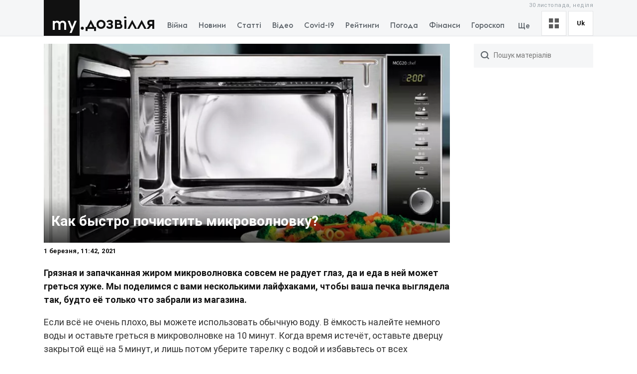

--- FILE ---
content_type: application/javascript; charset=UTF-8
request_url: https://fun.my.ua/old-arch/_next/static/chunks/3195-5b80ab55e15c6947.js
body_size: 2772
content:
"use strict";(self.webpackChunk_N_E=self.webpackChunk_N_E||[]).push([[3195],{57026:function(n,t,e){e.d(t,{C0:function(){return s},IC:function(){return g},P3:function(){return m},hD:function(){return w},hu:function(){return b},ld:function(){return x},of:function(){return h}});var i,o,r,c,p=e(71383),d=e(19521),a=e(40778),l=e(77995),u=e(93097),f=e(47146),s=d.ZP.div.withConfig({componentId:"sc-13pka7d-0"})(["margin-bottom:18px;",""],l.k.phone(i||(i=(0,p.Z)(["\n    display: none;\n  "])))),g=d.ZP.h2.withConfig({componentId:"sc-13pka7d-1"})(["padding-bottom:10px;padding-right:24px;border-bottom:1px solid ",";",""],u.Z.borderGreyColor,l.k.tablet(o||(o=(0,p.Z)(["\n    display: none;\n  "])))),h=(0,d.ZP)(a.Z).withConfig({componentId:"sc-13pka7d-2"})(["position:relative;font-family:Euclid,sans-serif;font-size:36px;font-weight:700;line-height:1.16667;padding-right:24px;color:",";"],function(n){return n.theme.colors.primary}),m=(0,d.ZP)(a.Z).withConfig({componentId:"sc-13pka7d-3"})([""]),b=d.ZP.div.withConfig({componentId:"sc-13pka7d-4"})(["padding-top:8px;"]),x=d.ZP.div.withConfig({componentId:"sc-13pka7d-5"})(["padding-bottom:56px;display:grid;grid-template-columns:1fr;grid-gap:35px 0;"," ",""],l.k.tablet(r||(r=(0,p.Z)(["\n    grid-template-columns: repeat(2, 1fr);\n    grid-gap: 35px 50px;\n  "]))),l.k.phone(c||(c=(0,p.Z)(["\n    display: block;\n    padding-bottom: 0;\n  "])))),w=(0,d.ZP)(f.r).withConfig({componentId:"sc-13pka7d-6"})(["margin-bottom:50px;"])},30154:function(n,t,e){var i=e(59499),o=e(4730),r=e(66338),c=e(67294),p=e(80594),d=e(85893),a=["children"];function l(n,t){var e=Object.keys(n);if(Object.getOwnPropertySymbols){var i=Object.getOwnPropertySymbols(n);t&&(i=i.filter(function(t){return Object.getOwnPropertyDescriptor(n,t).enumerable})),e.push.apply(e,i)}return e}function u(n){for(var t=1;t<arguments.length;t++){var e=null!=arguments[t]?arguments[t]:{};t%2?l(Object(e),!0).forEach(function(t){(0,i.Z)(n,t,e[t])}):Object.getOwnPropertyDescriptors?Object.defineProperties(n,Object.getOwnPropertyDescriptors(e)):l(Object(e)).forEach(function(t){Object.defineProperty(n,t,Object.getOwnPropertyDescriptor(e,t))})}return n}var f={default:p.Z,text:p.C};t.Z=(0,c.memo)(function(n){var t=n.children,e=(0,o.Z)(n,a),i=f[(0,r.v9)(function(n){return n.main.newsViewMode})]||f.default;return(0,d.jsx)(i,u(u({},e),{},{children:t}))})},80594:function(n,t,e){e.d(t,{C:function(){return l},Z:function(){return a}});var i,o,r,c=e(71383),p=e(19521),d=e(77995),a=p.ZP.div.withConfig({componentId:"sc-1davbri-0"})(["margin-top:20px;display:grid;grid-template-columns:repeat(3,1fr);grid-gap:35px 50px;margin-bottom:56px;"," ",""],d.k.tablet(i||(i=(0,c.Z)(["\n    grid-template-columns: repeat(2, 1fr);\n    grid-gap: 35px 50px;\n  "]))),d.k.phone(o||(o=(0,c.Z)(["\n    display: block;\n    margin: 0;\n  "])))),l=(0,p.ZP)(a).withConfig({componentId:"sc-1davbri-1"})(["grid-template-columns:unset;grid-gap:unset;",";"],d.k.tablet(r||(r=(0,c.Z)(["\n    row-gap: 0;\n    \n    [data-page='single-news'] & {\n      margin-bottom: 0;\n    }\n  "]))))},77741:function(n,t,e){e.d(t,{El:function(){return F},FZ:function(){return S},Iu:function(){return _},Mv:function(){return I},T:function(){return T},T$:function(){return W},TC:function(){return V},V6:function(){return D},Zx:function(){return E},ae:function(){return C},wc:function(){return z}});var i,o,r,c,p,d,a,l,u,f,s,g,h,m=e(59499),b=e(4730),x=e(71383),w=e(19521),v=e(91423),Z=e(40778),j=e(77995),y=e(93097);e(67294);var O=e(85893),P=["fullWidth"];function k(n,t){var e=Object.keys(n);if(Object.getOwnPropertySymbols){var i=Object.getOwnPropertySymbols(n);t&&(i=i.filter(function(t){return Object.getOwnPropertyDescriptor(n,t).enumerable})),e.push.apply(e,i)}return e}var C=w.ZP.div.withConfig({componentId:"udb6jo-0"})(["position:absolute;top:0;left:0;width:100%;height:100%;",";"],j.i.phone(i||(i=(0,x.Z)(["\n    height: auto;\n    position: relative;\n    padding-top: 61%;\n  "])))),I=(0,w.ZP)(v.Z).withConfig({componentId:"udb6jo-1"})(["height:100%;object-fit:cover;margin:0;max-width:100%;width:100%;",";"],j.i.phone(o||(o=(0,x.Z)(["\n    position: absolute;\n    top: 0;\n    left: 0;\n    width: 100%;\n    height: 100%;\n    object-fit: cover;\n  "])))),D=w.ZP.div.withConfig({componentId:"udb6jo-2"})(["font-size:18px;line-height:1.3;position:absolute;width:100%;bottom:0;left:0;box-sizing:border-box;",";",";"],j.k.phone(r||(r=(0,x.Z)(["\n    background: linear-gradient(0deg, rgba(0,0,0,0.8) 0%, rgba(0,0,0,0.7) 50%, rgba(0,0,0,0) 100%);\n    padding: 30px 15px 10px;\n    font-weight: 700;\n  "]))),j.i.phone(c||(c=(0,x.Z)(["\n    position: static;\n  "])))),E=w.ZP.h4.withConfig({componentId:"udb6jo-3"})(["-webkit-box-orient:vertical;overflow:hidden;font-weight:normal;text-overflow:ellipsis;word-break:break-word;display:-webkit-box;-webkit-line-clamp:3;",";"],j.i.phone(p||(p=(0,x.Z)(["\n    min-height: 70px;\n    margin-top: 14px;\n  "])))),T=w.ZP.div.withConfig({componentId:"udb6jo-4"})(["display:none;-webkit-box-orient:vertical;-webkit-line-clamp:5;overflow:hidden;text-overflow:ellipsis;word-break:break-word;margin-bottom:auto;font-size:0.9em;",";"],j.i.phone(d||(d=(0,x.Z)(["\n    margin-top: 5px;\n    display: -webkit-box;\n  "])))),z=(0,w.ZP)(function(n){n.fullWidth;var t=(0,b.Z)(n,P);return(0,O.jsx)(Z.Z,function(n){for(var t=1;t<arguments.length;t++){var e=null!=arguments[t]?arguments[t]:{};t%2?k(Object(e),!0).forEach(function(t){(0,m.Z)(n,t,e[t])}):Object.getOwnPropertyDescriptors?Object.defineProperties(n,Object.getOwnPropertyDescriptors(e)):k(Object(e)).forEach(function(t){Object.defineProperty(n,t,Object.getOwnPropertyDescriptor(e,t))})}return n}({},t))}).withConfig({componentId:"udb6jo-5"})(["content-visibility:auto;position:relative;width:100%;padding-top:62%;display:block;color:#fff;margin-bottom:10px;"," ",";"],function(n){return n.fullWidth&&(0,w.iv)(["grid-column-end:-1;grid-column-start:1;width:100%;display:flex;","{"," ","  ","}","{display:flex;flex-direction:column;justify-content:space-between;}","{margin-top:0;min-height:unset;","}"],C,j.i.phone(a||(a=(0,x.Z)(["\n          flex-shrink: 0;\n          margin-right: 32px;\n          max-width: 450px;\n          padding-top: 33%;\n        "]))),j.k.tablet(l||(l=(0,x.Z)(["\n          max-width: 46%;\n        "]))),j.k.phone(u||(u=(0,x.Z)(["\n          max-width: 100%;\n        "]))),D,E,j.i.phone(f||(f=(0,x.Z)(["\n          font-size: 22px;\n          line-height: 1.27273;\n        "]))))},j.i.phone(s||(s=(0,x.Z)(["\n    min-width: 0;\n    margin-bottom: 0;\n    padding-top: 0;\n    color: ",";\n    border-bottom: 1px solid #edeff0;\n\n    &:hover {\n        color: ",";\n    }\n  "])),y.Z.textColor,function(n){return n.theme.colors.primary})),_=w.ZP.div.withConfig({componentId:"udb6jo-6"})(["display:flex;align-items:center;justify-content:space-between;margin-top:3px;"]),W=w.ZP.span.withConfig({componentId:"udb6jo-7"})(["margin-left:4px;font-style:italic;"]),F=w.ZP.div.withConfig({componentId:"udb6jo-8"})(["display:flex;align-items:center;font-size:14px;font-weight:400;",";"],j.i.phone(g||(g=(0,x.Z)(["\n    display: none;\n  "])))),V=w.ZP.i.attrs({className:"myua-icon myua-icon-article"}).withConfig({componentId:"udb6jo-9"})(["margin-left:2px;font-style:italic;"]),S=w.ZP.time.attrs({suppressHydrationWarning:!0}).withConfig({componentId:"udb6jo-10"})(["font-size:14px;",";"],j.i.phone(h||(h=(0,x.Z)(["\n    color:  ",";\n    margin-top: 10px;\n    margin-bottom: 15px;\n  "])),y.Z.linkGreyColor))},16147:function(n,t,e){e.d(t,{FZ:function(){return s},V6:function(){return l},Zx:function(){return f},wc:function(){return u}});var i,o,r,c=e(71383),p=e(19521),d=e(77741),a=e(77995),l=(0,p.ZP)(d.V6).withConfig({componentId:"ojkxf0-0"})(["position:static;display:flex;flex-direction:column;justify-content:space-between;height:100%;",";"],a.k.phone(i||(i=(0,c.Z)(["\n    background: unset;\n    padding: 8px 0;\n    font-weight: 400;\n  "])))),u=(0,p.ZP)(d.wc).withConfig({componentId:"ojkxf0-1"})(["padding-top:unset;margin-bottom:unset;color:#000;"]),f=(0,p.ZP)(d.Zx).withConfig({componentId:"ojkxf0-2"})(["",";"],a.i.phone(o||(o=(0,c.Z)(["\n    min-height: unset;\n    margin-top: 8px;\n  "])))),s=(0,p.ZP)(d.FZ).withConfig({componentId:"ojkxf0-3"})(["",";"],a.i.phone(r||(r=(0,c.Z)(["\n    margin-top: 8px;\n    margin-bottom: 8px;\n  "]))))},23154:function(n,t,e){e.d(t,{Z:function(){return h}});var i=e(59499),o=e(67294),r=e(66338),c=e(26296),p=e(53291);e(97681);var d=e(77741),a=e(94957),l=e(7721),u=e(85893),f=e(16147);function s(n,t){var e=Object.keys(n);if(Object.getOwnPropertySymbols){var i=Object.getOwnPropertySymbols(n);t&&(i=i.filter(function(t){return Object.getOwnPropertyDescriptor(n,t).enumerable})),e.push.apply(e,i)}return e}var g={default:function(n){var t=n.news,e=n.fullWidth,i=n.lazyload,o=n.index,f=n.evf,s=n.evs,g=n.evsp,h=n.ev,m=t.title,b=t.image,x=t.url,w=t.datetime,v=t.feed_title,Z=t.description,j=(0,r.v9)(function(n){return n.main.language}),y=(0,r.v9)(function(n){return n.main.timeZone}),O={evp:o,eoid:t.id,ev:void 0===h?"nbc":h,evf:f,evs:s,evsp:g},P=(0,a.Q)((0,l.pZ)(O,l.HC));return(0,u.jsxs)(d.wc,{fullWidth:e,url:x,onClick:(0,l.pZ)(O,l.a_),children:[(0,u.jsx)(d.ae,{ref:P,children:(0,u.jsx)(d.Mv,{src:null==b?void 0:b.url,width:330,height:200,alt:(0,p.sq)((null==b?void 0:b.alt)||m),title:null==b?void 0:b.title,lazyLoad:i,filters:{focal:null==b?void 0:b.focal_point}})}),(0,u.jsxs)(d.V6,{children:[(0,u.jsx)(d.Zx,{children:m}),Z&&e&&(0,u.jsxs)(d.T,{children:[Z," "]}),(0,u.jsxs)(d.Iu,{children:[(0,u.jsx)(d.El,{children:v&&(0,u.jsxs)(u.Fragment,{children:[(0,u.jsx)(d.TC,{}),(0,u.jsx)(d.T$,{children:v})]})}),(0,u.jsx)(d.FZ,{dateTime:w,children:(0,c.Rp)(w,j,y)})]})]})]})},text:function(n){var t=n.news,e=n.fullWidth,i=n.index,o=n.evf,p=n.evs,s=n.evsp,g=n.ev,h=t.title,m=t.url,b=t.datetime,x=t.feed_title,w=t.description,v=(0,r.v9)(function(n){return n.main.language}),Z=(0,r.v9)(function(n){return n.main.timeZone}),j={evp:i,eoid:t.id,ev:void 0===g?"nbc":g,evf:o,evs:p,evsp:s},y=(0,a.Q)((0,l.pZ)(j,l.HC));return(0,u.jsx)(f.wc,{fullWidth:e,url:m,onClick:(0,l.pZ)(j,l.a_),referrer:y,children:(0,u.jsxs)(f.V6,{children:[(0,u.jsx)(f.Zx,{children:h}),w&&e&&(0,u.jsxs)(d.T,{children:[w," "]}),(0,u.jsxs)(d.Iu,{children:[(0,u.jsx)(d.El,{children:x&&(0,u.jsxs)(u.Fragment,{children:[(0,u.jsx)(d.TC,{}),(0,u.jsx)(d.T$,{children:x})]})}),(0,u.jsx)(f.FZ,{dateTime:b,children:(0,c.Rp)(b,v,Z)})]})]})})}},h=(0,o.memo)(function(n){var t=g[(0,r.v9)(function(n){return n.main.newsViewMode})]||g.default;return(0,u.jsx)(t,function(n){for(var t=1;t<arguments.length;t++){var e=null!=arguments[t]?arguments[t]:{};t%2?s(Object(e),!0).forEach(function(t){(0,i.Z)(n,t,e[t])}):Object.getOwnPropertyDescriptors?Object.defineProperties(n,Object.getOwnPropertyDescriptors(e)):s(Object(e)).forEach(function(t){Object.defineProperty(n,t,Object.getOwnPropertyDescriptor(e,t))})}return n}({},n))})}}]);
//# sourceMappingURL=3195-5b80ab55e15c6947.js.map

--- FILE ---
content_type: application/javascript; charset=UTF-8
request_url: https://fun.my.ua/old-arch/_next/static/chunks/pages/%5BfirstItem%5D/%5BsecondItem%5D-8f41ad5f2ac68c30.js
body_size: 2378
content:
(self.webpackChunk_N_E=self.webpackChunk_N_E||[]).push([[4763],{86538:function(e,t,r){"use strict";var n,o=r(59499),c=r(50029),s=r(87794),u=r.n(s),i=r(46438),a=r(57108);function f(e,t){var r=Object.keys(e);if(Object.getOwnPropertySymbols){var n=Object.getOwnPropertySymbols(e);t&&(n=n.filter(function(t){return Object.getOwnPropertyDescriptor(e,t).enumerable})),r.push.apply(r,n)}return r}function p(e){for(var t=1;t<arguments.length;t++){var r=null!=arguments[t]?arguments[t]:{};t%2?f(Object(r),!0).forEach(function(t){(0,o.Z)(e,t,r[t])}):Object.getOwnPropertyDescriptors?Object.defineProperties(e,Object.getOwnPropertyDescriptors(r)):f(Object(r)).forEach(function(t){Object.defineProperty(e,t,Object.getOwnPropertyDescriptor(r,t))})}return e}var l=(n=(0,c.Z)(u().mark(function e(t){var r,n,o,c,s=arguments;return u().wrap(function(e){for(;;)switch(e.prev=e.next){case 0:if(c=(s.length>1&&void 0!==s[1]?s[1]:{})[o=(null===(r=window.location.host.split(i.M5))||void 0===r?void 0:null===(n=r[0])||void 0===n?void 0:n.replace(".",""))||"homepage"],e.t0=p,e.t1={subdomain:o},!c){e.next=14;break}return e.t3=p,e.t4={},e.next=10,c(t);case 10:e.t5=e.sent,e.t2=(0,e.t3)(e.t4,e.t5),e.next=15;break;case 14:e.t2={errorStatusCode:(0,a.Z)(t.res,{})};case 15:return e.t6=e.t2,e.abrupt("return",(0,e.t0)(e.t1,e.t6));case 17:case"end":return e.stop()}},e)})),function(e){return n.apply(this,arguments)});t.Z=l},12275:function(e,t,r){"use strict";r.r(t),r.d(t,{default:function(){return q}});var n,o,c=r(50029),s=r(59499),u=r(87794),i=r.n(u),a=r(46438),f=r(57108),p=r(6414);function l(e,t){var r=Object.keys(e);if(Object.getOwnPropertySymbols){var n=Object.getOwnPropertySymbols(e);t&&(n=n.filter(function(t){return Object.getOwnPropertyDescriptor(e,t).enumerable})),r.push.apply(r,n)}return r}function b(e){for(var t=1;t<arguments.length;t++){var r=null!=arguments[t]?arguments[t]:{};t%2?l(Object(r),!0).forEach(function(t){(0,s.Z)(e,t,r[t])}):Object.getOwnPropertyDescriptors?Object.defineProperties(e,Object.getOwnPropertyDescriptors(r)):l(Object(r)).forEach(function(t){Object.defineProperty(e,t,Object.getOwnPropertyDescriptor(r,t))})}return e}var y=a.M5,g=(n=(0,c.Z)(i().mark(function e(t){var r,n,o,c,s,u,a,l,g,v,d,O,w,h,j,m,P,x,k;return i().wrap(function(e){for(;;)switch(e.prev=e.next){case 0:if(u=(s=t.query).secondItem,a=s.firstItem,l=t.store,g=t.asPath,v=t.res,d=["common","footer","news","header"],O="fun",j={},!u){e.next=13;break}return e.next=7,l.dispatch((0,p.xD)({slug:u,category_slug:a}));case 7:if(w=null===(P=h=null===(m=l.getState().fun)||void 0===m?void 0:m.singleFunNews)||void 0===P?void 0:P.category,j=(null===(x=h)||void 0===x?void 0:x.seo_fields)||{},!h.error){e.next=13;break}return k=(0,f.Z)(v,h.error),e.abrupt("return",{namespacesRequired:d,errorStatusCode:k,asPath:g});case 13:return e.abrupt("return",b({namespacesRequired:d,headerSubcategory:w&&"https://fun.".concat(y,"/").concat(null===(r=w)||void 0===r?void 0:r.slug),headerTitleKey:O,funNewsSlug:u,categorySlug:a},h&&{ldBreadcrumbsData:{entityKey:"articlesItem",category:{slug:null===(n=w)||void 0===n?void 0:n.slug,name:null===(o=w)||void 0===o?void 0:o.name},slug:u,name:null===(c=h)||void 0===c?void 0:c.title},ldJsonData:h,metaTags:b({type:"article"},j)}));case 14:case"end":return e.stop()}},e)})),function(e){return n.apply(this,arguments)}),v=r(86538),d=r(67294),O=r(66338),w=r(5152),h=r.n(w),j=r(79124),m=r(69340),P=r(40954),x=r(97416),k=r(84770),Z=r(82825),_=r(20823),D=r(85893);function E(e,t){var r=Object.keys(e);if(Object.getOwnPropertySymbols){var n=Object.getOwnPropertySymbols(e);t&&(n=n.filter(function(t){return Object.getOwnPropertyDescriptor(e,t).enumerable})),r.push.apply(r,n)}return r}var S=h()(function(){return Promise.all([r.e(86),r.e(3195),r.e(8135),r.e(3645)]).then(r.bind(r,28135))},{ssr:!1,loadableGenerated:{webpack:function(){return[28135]}}}),N={rootMargin:"800% 0px 800% 0px",root:null};function I(e,t){var r=Object.keys(e);if(Object.getOwnPropertySymbols){var n=Object.getOwnPropertySymbols(e);t&&(n=n.filter(function(t){return Object.getOwnPropertyDescriptor(e,t).enumerable})),r.push.apply(r,n)}return r}function T(e){for(var t=1;t<arguments.length;t++){var r=null!=arguments[t]?arguments[t]:{};t%2?I(Object(r),!0).forEach(function(t){(0,s.Z)(e,t,r[t])}):Object.getOwnPropertyDescriptors?Object.defineProperties(e,Object.getOwnPropertyDescriptors(r)):I(Object(r)).forEach(function(t){Object.defineProperty(e,t,Object.getOwnPropertyDescriptor(r,t))})}return e}var C={fun:g},M={fun:function(e){var t=e.categorySlug,r=e.funNewsSlug,n=(0,j.useTranslation)("news").t,o=(0,O.I0)(),c=(0,O.v9)(function(e){return e.main.isMobile}),u=(0,O.v9)(function(e){return e.network[P.Gt]}),i=(0,O.v9)(function(e){return e.fun.categoriesFunNewsList}),a=(0,O.v9)(function(e){return e.fun.singleFunNews}),f=(0,d.useState)(""),l=f[0],b=f[1];(0,d.useEffect)(function(){"it-was-better-before"===t?b("https://www.facebook.com/ranshe.bilo.luchshe/"):b("")},[t]),(0,d.useEffect)(function(){try{(window.adsbygoogle=window.adsbygoogle||[]).push({})}catch(e){}},[r]);var y=(0,m.Z)(N),g=y.observerEntry,v=y.observerRef;return(0,d.useEffect)(function(){g.isIntersecting&&r&&o((0,p.Vs)({slug:r}))},[g.isIntersecting,r,o]),(0,D.jsxs)(D.Fragment,{children:[(0,D.jsx)(_.Z,{content:null==a?void 0:a.content,slug:r}),(0,D.jsxs)(x.W2,{display:"block",children:[(0,D.jsxs)(x.rj,{children:[(0,D.jsxs)(x.P4,{width:"75%",children:[(0,D.jsx)(k.Z,{isMobile:c,news:function(e){for(var t=1;t<arguments.length;t++){var r=null!=arguments[t]?arguments[t]:{};t%2?E(Object(r),!0).forEach(function(t){(0,s.Z)(e,t,r[t])}):Object.getOwnPropertyDescriptors?Object.defineProperties(e,Object.getOwnPropertyDescriptors(r)):E(Object(r)).forEach(function(t){Object.defineProperty(e,t,Object.getOwnPropertyDescriptor(r,t))})}return e}({facebookLink:l},a),entity:"fun",t:n}),(0,D.jsx)("div",{ref:v})]}),!c&&(0,D.jsx)(x.P4,{width:"25%",children:(0,D.jsx)(Z.o,{slug:r})})]}),(0,D.jsx)(S,{categoriesNewsList:i,isLoading:u})]})]})}};function F(e){var t=M[e.subdomain];return t?(0,D.jsx)(t,T({},e)):null}F.getInitialProps=(o=(0,c.Z)(i().mark(function e(t){return i().wrap(function(e){for(;;)switch(e.prev=e.next){case 0:return e.t0=T,e.t1={},e.next=4,(0,v.Z)(t,C);case 4:return e.t2=e.sent,e.abrupt("return",(0,e.t0)(e.t1,e.t2));case 6:case"end":return e.stop()}},e)})),function(e){return o.apply(this,arguments)});var q=F},6414:function(e,t,r){"use strict";r.d(t,{Vs:function(){return p},_d:function(){return l},hm:function(){return b},xD:function(){return f}});var n=r(50029),o=r(87794),c=r.n(o),s=r(57129),u=r(90370),i=r(46438),a=r(40954),f=function(e){var t,r=e.slug,o=e.category_slug;return t=(0,n.Z)(c().mark(function e(t,n){var f,p,l;return c().wrap(function(e){for(;;)switch(e.prev=e.next){case 0:return t({type:a.Er}),e.prev=1,f=s.stringify({slug:r,category_slug:o},!0),p="".concat(i.T5,"/fun_content/item/").concat(f),e.next=6,(0,u.Z)(p,n);case 6:l=e.sent,t({type:a.BC,result:l}),e.next=13;break;case 10:e.prev=10,e.t0=e.catch(1),t({type:a.Jc,error:e.t0});case 13:case"end":return e.stop()}},e,null,[[1,10]])})),function(e,r){return t.apply(this,arguments)}},p=function(e){var t,r=e.slug;return t=(0,n.Z)(c().mark(function e(t,n){var o,f,p,l;return c().wrap(function(e){for(;;)switch(e.prev=e.next){case 0:return t({type:a.Gt}),e.prev=1,o=Number(n().main.isMobile),f=s.stringify({mobile:o,slug:r},!0),p="".concat(i.T5,"/fun_content/more_items/").concat(f),e.next=8,(0,u.Z)(p,n);case 8:l=e.sent,t({type:a.Dt,result:l}),e.next=15;break;case 12:e.prev=12,e.t0=e.catch(1),t({type:a.mU,error:e.t0});case 15:case"end":return e.stop()}},e,null,[[1,12]])})),function(e,r){return t.apply(this,arguments)}},l=function(){var e,t=arguments.length>0&&void 0!==arguments[0]?arguments[0]:{},r=t.isFirstRequest,o=t.slug,f=t.offset;return e=(0,n.Z)(c().mark(function e(t,n){var p,l,b,y;return c().wrap(function(e){for(;;)switch(e.prev=e.next){case 0:return t({type:a.N4}),e.prev=1,p=n().fun.funNewsCategoryPageNews.offset,l=s.stringify({offset:r?f||0:p,slug:o},!0),b="".concat(i.T5,"/fun_content/category/").concat(l),e.next=7,(0,u.Z)(b,n);case 7:y=e.sent,t({type:a.ow,result:y,isFirstRequest:r}),e.next=14;break;case 11:e.prev=11,e.t0=e.catch(1),t({type:a.xC,error:e.t0});case 14:case"end":return e.stop()}},e,null,[[1,11]])})),function(t,r){return e.apply(this,arguments)}},b=function(){var e;return e=(0,n.Z)(c().mark(function e(t,r){var n,o,f,p;return c().wrap(function(e){for(;;)switch(e.prev=e.next){case 0:return t({type:a.WQ}),e.prev=1,n=Number(r().main.isMobile),o=s.stringify({mobile:n},!0),f="".concat(i.T5,"/fun_content/").concat(o),e.next=8,(0,u.Z)(f,r);case 8:p=e.sent,t({type:a.Yv,result:p}),e.next=15;break;case 12:e.prev=12,e.t0=e.catch(1),t({type:a.Oy,error:e.t0});case 15:case"end":return e.stop()}},e,null,[[1,12]])})),function(t,r){return e.apply(this,arguments)}}},31335:function(e,t,r){(window.__NEXT_P=window.__NEXT_P||[]).push(["/[firstItem]/[secondItem]",function(){return r(12275)}])}},function(e){e.O(0,[5445,2847,1224,2176,9774,2888,179],function(){return e(e.s=31335)}),_N_E=e.O()}]);
//# sourceMappingURL=[secondItem]-8f41ad5f2ac68c30.js.map

--- FILE ---
content_type: application/javascript; charset=UTF-8
request_url: https://fun.my.ua/old-arch/_next/static/chunks/8135-ac1cc241d361885c.js
body_size: 3079
content:
"use strict";(self.webpackChunk_N_E=self.webpackChunk_N_E||[]).push([[8135],{81372:function(n,t,e){e.d(t,{BT:function(){return D},K4:function(){return B},Nb:function(){return U},Wh:function(){return V},Xg:function(){return L},ix:function(){return N},mM:function(){return S},qo:function(){return E},vV:function(){return _},vZ:function(){return T}});var i,r,o,l,c,a,s,p,u,f,d,h,g,m,x,b,w,v,y,j,Z,P,C=e(71383),O=e(19521),k=e(77995),I=e(93097),M=e(55722),z=e(71066),E=O.ZP.h3.withConfig({componentId:"rmicbf-0"})(["font-family:",";font-size:20px;line-height:1.2;font-weight:700;display:flex;gap:5px;",""],M.Z.primaryFont,k.i.tablet(i||(i=(0,C.Z)(["\n    margin-bottom: 4px;\n  "])))),D=O.ZP.div.withConfig({componentId:"rmicbf-1"})(["font-family:",";font-size:16px;line-height:1.5;font-weight:700;"," ",""],M.Z.primaryFont,k.i.tablet(r||(r=(0,C.Z)(["\n    font-size: 20px;\n    line-height: 1.2;\n  "]))),k.k.phone(o||(o=(0,C.Z)(["\n    line-height: 1;\n  "])))),L=O.ZP.div.withConfig({componentId:"rmicbf-2"})(["display:flex;justify-content:center;align-items:center;background-color:",";"," "," width:64px;height:64px;flex-shrink:0;img{display:block;width:100%;height:auto;max-height:100%;}"],I.Z.backgroundGreyColor,k.i.phone(l||(l=(0,C.Z)(["\n    width: 72px;\n    height: 72px;\n  "]))),k.i.tablet(c||(c=(0,C.Z)(["\n    width: 96px;\n    height: 96px;\n  "])))),N=(0,O.ZP)(z.Z).withConfig({componentId:"rmicbf-3"})(["position:relative;overflow:hidden;display:block;color:",";transition:color 0.2s;&:hover,&:hover:before{color:",";}"," &:not(:first-child){padding-top:24px;margin-top:24px;&:before{"," "," top:36px;}","}&:last-of-type{","}"],I.Z.textColor,function(n){return n.theme.colors.primary},k.i.phone(a||(a=(0,C.Z)(["\n    margin-right: 0;\n    padding-right: 0;\n  "]))),k.i.phone(s||(s=(0,C.Z)(["\n      top: calc(50% + 14px);\n    "]))),k.i.tablet(p||(p=(0,C.Z)(["\n      top: 32px;\n    "]))),k.k.phone(u||(u=(0,C.Z)(["\n      margin-top: 10px;\n      padding-top: 16px;\n      border-top: 1px solid #e3e4e6;\n  "]))),k.k.phone(f||(f=(0,C.Z)(["\n      padding-bottom: 16px;\n  "])))),S=O.ZP.div.withConfig({componentId:"rmicbf-4"})(["position:relative;"," &:after{content:none;display:block;position:absolute;left:48px;right:0;top:-24px;height:1px;background-color:",";"," ","}"],k.i.phone(d||(d=(0,C.Z)(["\n    display: flex;\n    align-items: center;\n    justify-content: space-between;\n  "]))),I.Z.borderGreyColor,k.i.tablet(h||(h=(0,C.Z)(["\n      left: 96px;\n  "]))),k.i.phone(g||(g=(0,C.Z)(['\n      content: "";\n  '])))),U=O.ZP.div.withConfig({componentId:"rmicbf-5"})([""," ",""],k.i.phone(m||(m=(0,C.Z)(["\n    display: flex;\n    align-items: center;\n  "]))),k.k.phone(x||(x=(0,C.Z)(["\n    width: 100%;\n    display: flex;\n  "])))),T=O.ZP.div.withConfig({componentId:"rmicbf-6"})(["font-size:14px;font-weight:400;line-height:1.3;letter-spacing:0.02em;color:",";"],I.Z.linkGreyColor),_=O.ZP.div.withConfig({componentId:"rmicbf-7"})(["position:relative;display:flex;justify-content:space-between;"," ",""],k.i.phone(b||(b=(0,C.Z)(["\n    margin-bottom: 0;\n    text-align: right;\n  "]))),k.k.phone(w||(w=(0,C.Z)(["\n    flex-wrap: wrap;\n    width: 100%;\n    justify-content: flex-end;\n    align-items: center;\n    margin-left: 0;\n    margin-bottom: 0;\n    position: absolute;\n    bottom: 0;\n    right: 0;\n  "]))));O.ZP.div.withConfig({componentId:"rmicbf-8"})(["display:flex;align-items:center;position:relative;margin-left:80px;justify-content:flex-end;margin-bottom:16px;"," ",""],k.i.phone(v||(v=(0,C.Z)(["\n    margin-left: 0;\n    width: 138px;\n    margin-bottom: 0;\n    text-align: right;\n    padding-right: 36px;\n  "]))),k.k.phone(y||(y=(0,C.Z)(["\n    justify-content: flex-start;\n    text-align: left;\n    margin-left: 0;\n    margin-bottom: 0;\n  "]))));var V=O.ZP.i.attrs({className:"myua-icon myua-icon-share"}).withConfig({componentId:"rmicbf-9"})(["display:none;position:relative;margin-right:4px;width:18px;height:18px;line-height:1;font-size:21px;color:",";",""],I.Z.linkGreyColor,k.k.phone(j||(j=(0,C.Z)(["\n    display: flex;\n  "])))),B=O.ZP.div.withConfig({componentId:"rmicbf-10"})(["position:relative;display:flex;flex-direction:column;flex-grow:1;margin-bottom:24px;padding-top:12px;padding-right:24px;padding-left:12px;"," ",""],k.i.phone(Z||(Z=(0,C.Z)(["\n    margin-left: 0;\n    margin-bottom: 0;\n    padding-top: 0;\n    padding-left: 24px;\n    vertical-align: middle;\n  "]))),k.k.phone(P||(P=(0,C.Z)(["\n    padding-top: 1px;\n    margin-bottom: 0;\n    paddding-right: 0;\n\n    ","\n  "])),function(n){return n.isSource&&(0,O.iv)(["display:grid;grid-template-rows:auto 1fr;","{grid-column:1 / -1;display:flex;align-items:flex-end;","}"],T,function(n){return n.withRating&&(0,O.iv)(["width:calc(100% - 45px);"])})}))},28135:function(n,t,e){e.r(t),e.d(t,{default:function(){return E}});var i,r=e(59499),o=e(67294),l=e(66338),c=e(46438),a=e(23154),s=e(13415),p=e(57026),u=e(97416),f=e(44629),d=e(30154);e(97681);var h=e(85893);function g(n,t){var e=Object.keys(n);if(Object.getOwnPropertySymbols){var i=Object.getOwnPropertySymbols(n);t&&(i=i.filter(function(t){return Object.getOwnPropertyDescriptor(n,t).enumerable})),e.push.apply(e,i)}return e}function m(n){for(var t=1;t<arguments.length;t++){var e=null!=arguments[t]?arguments[t]:{};t%2?g(Object(e),!0).forEach(function(t){(0,r.Z)(n,t,e[t])}):Object.getOwnPropertyDescriptors?Object.defineProperties(n,Object.getOwnPropertyDescriptors(e)):g(Object(e)).forEach(function(t){Object.defineProperty(n,t,Object.getOwnPropertyDescriptor(e,t))})}return n}var x=function(n){var t=n.newsCategoryUrlPrefix,e=n.newsItemUrlPrefix,i=n.withButton,r=n.buttonText,o=n.category,g=n.evsp,x=o.clusters_widget,b=o.sub_category,w=o.category,v=o.clusters,y=o.url,j=o.slug,Z=(0,l.v9)(function(n){return n.main.isMobile});return null!=v&&v.length?(0,h.jsxs)(u.rj,{children:[(0,h.jsxs)(u.P4,{width:"75%",children:[(0,h.jsxs)(p.C0,{children:[!Z&&(0,h.jsx)(p.IC,{children:(0,h.jsx)(p.of,{url:y||"".concat(t).concat(j),children:w})}),(0,h.jsx)(p.hu,{children:null!=b&&b.length?b.map(function(n){return(0,h.jsx)(p.P3,{url:"".concat(t).concat(j,"/").concat(n.url),children:(0,h.jsx)(f.z,{as:"span",children:n.name})},n.url)}):null})]}),(0,h.jsx)(d.Z,{children:v.map(function(n,t){return(0,h.jsx)(a.Z,{fullWidth:0===t,news:m(m({},n),{},{url:"".concat(e).concat(n.url)}),index:t+1,evs:j,evsp:g},n.url)})}),i&&(0,h.jsx)(p.hD,{href:"".concat(c.kA).concat(t).concat(j),as:"a",children:r})]}),(0,h.jsx)(u.P4,{width:"25%",children:(0,h.jsx)(u.L9,{children:(0,h.jsxs)(p.ld,{children:[null!=x&&x.length?x.map(function(n,t){return(0,h.jsx)(a.Z,{index:Z?t+1+v.length:t+1,evf:Z?void 0:"sidebar",news:m(m({},n),{},{url:"".concat(e).concat(n.url)}),evs:j,evsp:g},n.url)}):null,(0,h.jsx)(s.Z,{"data-ad-format":"rectangle",style:{margin:0}})]})})})]}):null};x.defaultProps={newsCategoryUrlPrefix:"/news/",newsItemUrlPrefix:"/news/cluster/"};var b=(0,o.memo)(x),w=e(45709),v=e(24644),y=e(18965),j=e(11163),Z=e.n(j),P=function(){var n=(0,o.useState)(1),t=n[0],e=n[1],i=(0,o.useCallback)(function(){return e(function(n){return n+1})},[]);return(0,o.useEffect)(function(){var n=function(){return e(1)};return Z().events.on("routeChangeComplete",n),function(){Z().events.off("routeChangeComplete",n)}},[]),{loadedCategoriesCount:t,onLoadMore:i}},C=e(71383),O=e(19521),k=e(77995),I=O.ZP.div.withConfig({componentId:"ej5rsx-0"})(["margin-top:25px;",""],k.k.phone(i||(i=(0,C.Z)(["\n    display: block;\n    margin-top: 10px;\n  "]))));function M(n,t){var e=Object.keys(n);if(Object.getOwnPropertySymbols){var i=Object.getOwnPropertySymbols(n);t&&(i=i.filter(function(t){return Object.getOwnPropertyDescriptor(n,t).enumerable})),e.push.apply(e,i)}return e}function z(n){for(var t=1;t<arguments.length;t++){var e=null!=arguments[t]?arguments[t]:{};t%2?M(Object(e),!0).forEach(function(t){(0,r.Z)(n,t,e[t])}):Object.getOwnPropertyDescriptors?Object.defineProperties(n,Object.getOwnPropertyDescriptors(e)):M(Object(e)).forEach(function(t){Object.defineProperty(n,t,Object.getOwnPropertyDescriptor(e,t))})}return n}var E=(0,o.memo)(function(n){var t,e=n.newsCategoryUrlPrefix,i=n.categoryItemComponent,r=n.categoriesNewsList,o=n.newsItemUrlPrefix,c=n.withButton,s=n.buttonText,p=n.isLoading,f=n.className,d=n.isMobile,g=(0,l.v9)(function(n){return n.main.isPhone}),m=P(),x=m.loadedCategoriesCount,j=m.onLoadMore;if(!(null!=r&&r.length))return p?(0,h.jsx)(u.rj,{children:(0,h.jsx)(u.P4,{width:"75%",children:(0,h.jsx)(w.Z,{})})}):null;var Z=i||b;return(0,h.jsx)(I,{className:f,children:(0,h.jsx)(v.Z,{onLoadMore:j,hasMore:x<r.length,withNextPrevLinks:!1,children:g?(0,h.jsx)(y.C,{virtualList:null===(t=r[0])||void 0===t?void 0:t.clusters,getVirtualItem:function(n){var t=n.virtualItem,e=n.url,i=n.index;return(0,h.jsx)(a.Z,{fullWidth:0===i,news:z(z({},t),{},{datetime:t.date||t.datetime,url:e}),index:i+1,evs:t.slug,evsp:i+1})}}):r.slice(0,x).map(function(n,t){return(0,h.jsx)(Z,{newsCategoryUrlPrefix:e,newsItemUrlPrefix:o,withButton:c,buttonText:s,isMobile:d,category:n,evsp:t+1},n.slug)})})})})},18965:function(n,t,e){e.d(t,{C:function(){return u}});var i=e(67294),r=e(86),o=e(19521),l=e(81372),c=o.ZP.div.withConfig({componentId:"sc-1i2l89p-0"})(["width:100%;position:relative;margin-top:10px;"]),a=o.ZP.div.withConfig({componentId:"sc-1i2l89p-1"})(["position:absolute;top:0;left:0;width:100%;","{padding-top:16px;border-top:1px solid #e3e4e6;}"],l.ix),s=e(66338),p=e(85893),u=function(n){var t,e,o=n.virtualList,l=n.getVirtualItem,u=n.hasNewsItemUrlPrefix,f=n.typeOfVirtualItem,d=void 0===f?"news":f,h=(0,s.v9)(function(n){return n.main.newsViewMode}),g=(0,i.useRef)(),m=(0,i.useRef)(!1),x=(0,r.hO)({count:(null==o?void 0:o.length)||0,estimateSize:function(){return 50},overscan:5,scrollMargin:null!==(t=null===(e=g.current)||void 0===e?void 0:e.offsetTop)&&void 0!==t?t:0,measureElement:function(n){return n.getBoundingClientRect().height},scrollToFn:function(){}});return((0,i.useEffect)(function(){m.current&&"text"===h&&(x.itemSizeCache=new Map),m.current=!0},[h,x]),o)?(0,p.jsx)(c,{ref:g,style:{height:x.getTotalSize()},children:x.getVirtualItems().map(function(n){var t=n.key,e=n.index,i=n.size,r=n.start,c=o[e],s={news:"".concat(u?c.is_article?"/articles/article/":"/news/cluster/":"").concat(c.url)}[d];return(0,p.jsx)(a,{ref:x.measureElement,"data-index":e,style:{minHeight:i,transform:"translateY(".concat(r-x.options.scrollMargin,"px)")},children:l({virtualItem:c,url:s,index:e})},t)})}):null}}}]);
//# sourceMappingURL=8135-ac1cc241d361885c.js.map

--- FILE ---
content_type: application/javascript; charset=UTF-8
request_url: https://fun.my.ua/old-arch/_next/static/MBdIid3I2EBKioZNmlzYE/_buildManifest.js
body_size: 1521
content:
self.__BUILD_MANIFEST=function(s,c,e,a,t,n,r,i,u,o,g,h,d,f,p,k,b,j,l,w,y,S,m,v,I,_){return{__rewrites:{beforeFiles:[],afterFiles:[],fallback:[]},"/":[c,e,n,u,l,"static/chunks/pages/index-e914e1820ab7bdc6.js"],"/_error":["static/chunks/pages/_error-63fdd4fc94613529.js"],"/articles":[c,e,u,"static/chunks/pages/articles-b8577a6e344e4af8.js"],"/articles/article/[articleSlug]":[a,r,g,h,k,"static/chunks/pages/articles/article/[articleSlug]-843f4654bfcca63f.js"],"/articles/[category]":[s,c,e,u,"static/chunks/pages/articles/[category]-f9b35ae975bc1049.js"],"/authors":["static/chunks/pages/authors-c52f9483760b0eb4.js"],"/authors/[slug]":[n,"static/chunks/pages/authors/[slug]-93b798fd5bf2ac09.js"],"/contacts":["static/chunks/pages/contacts-88acc31a3c08d2ba.js"],"/coronavirus":[s,d,f,i,"static/chunks/pages/coronavirus-83ed3ba60c6c8948.js"],"/currencies":[s,c,i,"static/chunks/pages/currencies-bef343f8cf27e312.js"],"/faq":["static/chunks/pages/faq-d12c29c6091dbfaf.js"],"/help/add-to-raitings":["static/chunks/pages/help/add-to-raitings-c4ac5b286688b31b.js"],"/help/o-proekte":["static/chunks/pages/help/o-proekte-435738d82d20cfbd.js"],"/horoscopes":["static/chunks/pages/horoscopes-7456c92a01e5b54a.js"],"/horoscopes/[sign]":["static/chunks/pages/horoscopes/[sign]-c23f759ba8cc46fa.js"],"/horoscopes/[sign]/[date]":[s,i,"static/chunks/pages/horoscopes/[sign]/[date]-a47899f861d53b41.js"],"/maintenance":["static/chunks/pages/maintenance-adb6161ba361cc8b.js"],"/news":[b,w,s,c,e,n,u,"static/chunks/8135-ac1cc241d361885c.js",y,"static/chunks/pages/news-7983ac320b007896.js"],"/news/cluster/[...newsSlug]":[a,r,g,h,k,"static/chunks/pages/news/cluster/[...newsSlug]-11ec2bb99b6351c9.js"],"/news/sources":[s,t,o,S,"static/chunks/pages/news/sources-714ecf19e4cdb4f4.js"],"/news/sources/category/[categorySlug]":[s,t,o,S,"static/chunks/pages/news/sources/category/[categorySlug]-94e9ce9b59cc271f.js"],"/news/sources/[sourceSlug]":[a,r,t,"static/chunks/pages/news/sources/[sourceSlug]-e75fb58ee2edb31c.js"],"/news/story":[c,e,n,"static/chunks/pages/news/story-4cea41c980f95e5c.js"],"/news/story/[item]":[c,e,n,"static/chunks/pages/news/story/[item]-d9e76334a7da2dd4.js"],"/news/tag/[slug]":[a,c,e,n,"static/chunks/pages/news/tag/[slug]-6eb4006824a02163.js"],"/news/[category]":[c,e,u,"static/chunks/pages/news/[category]-82d243977846a940.js"],"/news/[category]/[subcategory]":[s,c,e,n,"static/chunks/pages/news/[category]/[subcategory]-5cfbd673aa5e7cae.js"],"/persons":[s,t,o,p,"static/chunks/pages/persons-5f3e0535b9505bea.js"],"/persons/category/[categorySlug]":[s,t,o,p,"static/chunks/pages/persons/category/[categorySlug]-b9d2219c0ba3db8b.js"],"/persons/[personSlug]":[a,r,d,f,t,m,"static/chunks/pages/persons/[personSlug]-2f997004921dfc95.js"],"/policies":["static/chunks/pages/policies-4111a806126fa919.js"],"/preview/news/cluster/[...newsSlug]":[a,r,g,h,k,"static/chunks/pages/preview/news/cluster/[...newsSlug]-c6fb59c105544936.js"],"/privacy":["static/chunks/pages/privacy-c766781a724f2db2.js"],"/radio":[a,b,v,I,"static/chunks/252f366e-32b994dc8e0363d5.js","static/chunks/95b64a6e-8cf2e56c5749f461.js",g,_,"static/chunks/8342-661f2d56c2712224.js","static/chunks/pages/radio-8dab4c0c31e930ea.js"],"/search":[n,"static/chunks/pages/search-8cb69838152c735b.js"],"/tv":[s,"static/chunks/6653-6fab4cbc5d37e306.js",i,j,"static/chunks/pages/tv-fd8361aedb0eab29.js"],"/tv/channel/[channelId]":[s,i,j,"static/chunks/pages/tv/channel/[channelId]-7f1e670e165ba12e.js"],"/tv/programme/[programId]":[s,d,f,i,j,"static/chunks/pages/tv/programme/[programId]-4b9b6c64d1a43922.js"],"/uk/persons":[s,t,o,p,"static/chunks/pages/uk/persons-ad9361bde6fae86d.js"],"/uk/persons/category/[categorySlug]":[s,t,o,p,"static/chunks/pages/uk/persons/category/[categorySlug]-2f833307e15c108b.js"],"/uk/persons/[personSlug]":[a,r,d,f,t,m,"static/chunks/pages/uk/persons/[personSlug]-3b4c940395a38193.js"],"/video":[v,I,_,"static/chunks/pages/video-32e6a488638cd048.js"],"/weather":["static/chunks/pages/weather-9372e87dd273232d.js"],"/weather/[citySlug]":[a,b,w,"static/chunks/9a1974b2-d21191a6e451cedb.js",s,i,y,"static/chunks/pages/weather/[citySlug]-c5916d7404bf18e2.js"],"/[firstItem]":[c,e,u,l,"static/chunks/pages/[firstItem]-8a60d23cfbf4d8d5.js"],"/[firstItem]/privacy-radio":["static/chunks/pages/[firstItem]/privacy-radio-cc76c4168c709af3.js"],"/[firstItem]/[secondItem]":[a,r,g,h,"static/chunks/pages/[firstItem]/[secondItem]-8f41ad5f2ac68c30.js"],sortedPages:["/","/_app","/_error","/articles","/articles/article/[articleSlug]","/articles/[category]","/authors","/authors/[slug]","/contacts","/coronavirus","/currencies","/faq","/help/add-to-raitings","/help/o-proekte","/horoscopes","/horoscopes/[sign]","/horoscopes/[sign]/[date]","/maintenance","/news","/news/cluster/[...newsSlug]","/news/sources","/news/sources/category/[categorySlug]","/news/sources/[sourceSlug]","/news/story","/news/story/[item]","/news/tag/[slug]","/news/[category]","/news/[category]/[subcategory]","/persons","/persons/category/[categorySlug]","/persons/[personSlug]","/policies","/preview/news/cluster/[...newsSlug]","/privacy","/radio","/search","/tv","/tv/channel/[channelId]","/tv/programme/[programId]","/uk/persons","/uk/persons/category/[categorySlug]","/uk/persons/[personSlug]","/video","/weather","/weather/[citySlug]","/[firstItem]","/[firstItem]/privacy-radio","/[firstItem]/[secondItem]"]}}("static/chunks/86-7d02221fe71a9d6b.js","static/chunks/77-5b59eca048574a4e.js","static/chunks/4682-4d6bc7739d9a80b1.js","static/chunks/1bfc9850-22dba115423b82de.js","static/chunks/3389-620eba247a0a1219.js","static/chunks/9641-d333393dac3fd31e.js","static/chunks/2847-d6abf6c1ba24e4df.js","static/chunks/9772-3ced07751cffc911.js","static/chunks/3195-5b80ab55e15c6947.js","static/chunks/9882-1e58208edf1bf35b.js","static/chunks/1224-4139a211f3829cb1.js","static/chunks/2176-5a3ce1fc438d7a72.js","static/chunks/1033-adfd190d8ca0ddea.js","static/chunks/6066-e4afe8fbca3fcf8c.js","static/chunks/8688-03e89732330a4ea5.js","static/chunks/5867-b99f8623c5086536.js","static/chunks/1a48c3c1-20f8daecd614e20f.js","static/chunks/8200-7026af0e7724d381.js","static/chunks/3107-b1ee0d34125a0468.js","static/chunks/0c428ae2-e5f98f94e426052d.js","static/chunks/6130-85577569b95f2521.js","static/chunks/6372-78a2a0c346262ce4.js","static/chunks/4005-420be6e29a164f98.js","static/chunks/78e521c3-b33b91e03dcee340.js","static/chunks/d7eeaac4-f3b9247e39b587fe.js","static/chunks/3344-1e55bb323f2b0860.js"),self.__BUILD_MANIFEST_CB&&self.__BUILD_MANIFEST_CB();

--- FILE ---
content_type: application/javascript; charset=UTF-8
request_url: https://fun.my.ua/old-arch/_next/static/chunks/3645.fa793f3abf38a1db.js
body_size: 1597
content:
"use strict";(self.webpackChunk_N_E=self.webpackChunk_N_E||[]).push([[3645,4644],{13415:function(e,t,r){r.d(t,{Z:function(){return b}});var n=r(59499),o=r(67294),i=r(4730),c=r(85893),s=["style"];function a(e,t){var r=Object.keys(e);if(Object.getOwnPropertySymbols){var n=Object.getOwnPropertySymbols(e);t&&(n=n.filter(function(t){return Object.getOwnPropertyDescriptor(e,t).enumerable})),r.push.apply(r,n)}return r}function u(e){for(var t=1;t<arguments.length;t++){var r=null!=arguments[t]?arguments[t]:{};t%2?a(Object(r),!0).forEach(function(t){(0,n.Z)(e,t,r[t])}):Object.getOwnPropertyDescriptors?Object.defineProperties(e,Object.getOwnPropertyDescriptors(r)):a(Object(r)).forEach(function(t){Object.defineProperty(e,t,Object.getOwnPropertyDescriptor(r,t))})}return e}var l={display:"block",marginTop:15},f=function(e){var t=e.style,r=(0,i.Z)(e,s);return(0,o.useEffect)(function(){try{(window.adsbygoogle=window.adsbygoogle||[]).push({})}catch(e){}},[]),(0,c.jsx)("ins",u({"data-full-width-responsive":"true","data-ad-client":"ca-pub-1745069445907180","data-ad-format":"auto","data-ad-slot":"1269356660",className:"adsbygoogle",style:u(u({},l),t)},r))};function p(e,t){var r=Object.keys(e);if(Object.getOwnPropertySymbols){var n=Object.getOwnPropertySymbols(e);t&&(n=n.filter(function(t){return Object.getOwnPropertyDescriptor(e,t).enumerable})),r.push.apply(r,n)}return r}var b=function(e){return(0,c.jsx)("div",{style:{marginBottom:15},children:(0,c.jsx)(f,function(e){for(var t=1;t<arguments.length;t++){var r=null!=arguments[t]?arguments[t]:{};t%2?p(Object(r),!0).forEach(function(t){(0,n.Z)(e,t,r[t])}):Object.getOwnPropertyDescriptors?Object.defineProperties(e,Object.getOwnPropertyDescriptors(r)):p(Object(r)).forEach(function(t){Object.defineProperty(e,t,Object.getOwnPropertyDescriptor(r,t))})}return e}({},e))})}},24644:function(e,t,r){r.d(t,{Z:function(){return v}});var n=r(59499),o=r(17674),i=r(67294),c=r(11163),s=r(57129),a=r(9008),u=r.n(a),l=r(79124),f=r(81350),p=r(45709),b=r(66338),O=r(46438),d=function(e){var t,r,n=e.basePath,o=(0,b.v9)(function(e){var t;return null===(t=e.main)||void 0===t?void 0:t.subdomain});return{canonicalUrl:((t=O.kA.split("//"))[1]="".concat(o?"".concat(o,"."):"").concat(t[1]),r=t.join("//"),"".concat(r).concat(n))}},g=r(85893);function j(e,t){var r=Object.keys(e);if(Object.getOwnPropertySymbols){var n=Object.getOwnPropertySymbols(e);t&&(n=n.filter(function(t){return Object.getOwnPropertyDescriptor(e,t).enumerable})),r.push.apply(r,n)}return r}function h(e){for(var t=1;t<arguments.length;t++){var r=null!=arguments[t]?arguments[t]:{};t%2?j(Object(r),!0).forEach(function(t){(0,n.Z)(e,t,r[t])}):Object.getOwnPropertyDescriptors?Object.defineProperties(e,Object.getOwnPropertyDescriptors(r)):j(Object(r)).forEach(function(t){Object.defineProperty(e,t,Object.getOwnPropertyDescriptor(r,t))})}return e}var y=function(e){var t=e.isIncludeCanonical,r=e.withNextPrevLinks,n=e.observerOptions,a=e.loadingParams,l=e.renderButton,f=e.onLoadMore,b=e.withButton,O=e.isLoading,j=e.children,y=e.pageUrls,v=e.hasMore,w=e.nextOffset,P=e.isUseOffset,m=e.t,x=(0,i.useState)(!0),k=x[0],D=x[1],E=(0,c.useRouter)().asPath.split("?"),Z=(0,o.Z)(E,2),S=Z[0],C=Z[1],N=d({basePath:S}).canonicalUrl,F=s.parse(void 0===C?"":C),I=F.page,M=void 0===I?1:I,U=h(h({},F),P?{offset:w}:{page:+M+1}),B=h(h({},F),{},{page:+M-1}),L=y?y.next:"".concat(S).concat(s.stringify(U,!0)),_=(0,i.useMemo)(function(){return y?y.prev:M>1?"".concat(S).concat(s.stringify(B,!0)):null},[S,y,M,B]),z=(0,i.useRef)(),R=(0,i.useCallback)(function(e){e.some(function(e){return e.isIntersecting})&&v&&!O&&f(a)},[v,f,a,O]);return(0,i.useEffect)(function(){D(!1)},[]),(0,i.useEffect)(function(){if(b)return function(){};var e=z.current,t=h({rootMargin:"100px"},n),r=new IntersectionObserver(R,t);return e&&r.observe(e),v||r.unobserve(e),function(){return r.unobserve(e)}},[z,R,v,b,n]),(0,g.jsxs)(g.Fragment,{children:[j,(0,g.jsx)("div",{ref:z}),O&&(0,g.jsx)(p.Z,{}),b&&v&&!O&&l({onClick:function(){return f(a)},t:m}),r&&(0,g.jsxs)(g.Fragment,{children:[(void 0===t||t)&&(_||v)&&(0,g.jsx)(u(),{children:(0,g.jsx)("link",{rel:"canonical",href:N})}),_&&!P&&(0,g.jsxs)(g.Fragment,{children:[(0,g.jsx)(u(),{children:(0,g.jsx)("link",{rel:"prev",href:_})}),(0,g.jsx)("a",{style:{display:k?"block":"none"},href:_,rel:"prev",children:"Previous page"})]}),v&&(0,g.jsxs)(g.Fragment,{children:[(0,g.jsx)(u(),{children:(0,g.jsx)("link",{rel:"next",href:L})}),(0,g.jsx)("a",{style:{display:k?"block":"none"},href:L,rel:"next",children:"Next page"})]})]})]})};y.defaultProps={withNextPrevLinks:!0,isUseOffset:!1,renderButton:function(e){return(0,g.jsx)(f.Z,h(h({},e),{},{children:e.t("showMore")}))}};var v=(0,l.withTranslation)("common")(y)},45709:function(e,t,r){var n=r(59499),o=r(84093),i=r(85893);function c(e,t){var r=Object.keys(e);if(Object.getOwnPropertySymbols){var n=Object.getOwnPropertySymbols(e);t&&(n=n.filter(function(t){return Object.getOwnPropertyDescriptor(e,t).enumerable})),r.push.apply(r,n)}return r}function s(e){for(var t=1;t<arguments.length;t++){var r=null!=arguments[t]?arguments[t]:{};t%2?c(Object(r),!0).forEach(function(t){(0,n.Z)(e,t,r[t])}):Object.getOwnPropertyDescriptors?Object.defineProperties(e,Object.getOwnPropertyDescriptors(r)):c(Object(r)).forEach(function(t){Object.defineProperty(e,t,Object.getOwnPropertyDescriptor(r,t))})}return e}t.Z=function(e){return(0,i.jsx)(o.g,s(s({},e),{},{src:"/files/images/preloader.gif",alt:"loader",loading:"lazy",width:"50px",height:"50px"}))}},84093:function(e,t,r){r.d(t,{g:function(){return o},s:function(){return i}});var n=r(19521),o=n.ZP.img.withConfig({componentId:"sc-12l9plt-0"})(["position:relative;width:50px;height:50px;margin:10px auto;grid-column-end:-1;grid-column-start:1;"]),i=n.ZP.div.withConfig({componentId:"sc-12l9plt-1"})(["position:absolute;width:100%;height:100%;z-index:9;background-color:#fff;display:flex;align-items:center;justify-content:center;",";"],function(e){return e.isFullscreen&&"\n    position: fixed;\n    top: 0;\n    left: 0;\n    width: 100vw;\n    height: 100vh;\n    z-index: 20;\n  "})}}]);
//# sourceMappingURL=3645.fa793f3abf38a1db.js.map

--- FILE ---
content_type: application/javascript; charset=UTF-8
request_url: https://fun.my.ua/old-arch/_next/static/chunks/2176-5a3ce1fc438d7a72.js
body_size: 11122
content:
"use strict";(self.webpackChunk_N_E=self.webpackChunk_N_E||[]).push([[2176,1170],{59635:function(t,n,e){e.d(n,{Q:function(){return i},y:function(){return r}});var i=function(){var t=arguments.length>0&&void 0!==arguments[0]?arguments[0]:"";return/(?:https?:\/\/)?(?:[0-9A-Z-]+\.)?(?:youtu\.be\/|youtube\.com\S*[^\w\-\s])([\w-]{11})(?=[^\w-]|$)(?![?=&+%\w.-]*(?:['"][^<>]*>|<\/a>))[?=&+%\w.-]*/gi.test(t)},r=function(t){var n,e=null==t?void 0:t.startsWith("#");try{new URL(t),n=!0}catch(t){n=!1}return n||e}},67186:function(t,n,e){e.d(n,{WT:function(){return i},bX:function(){return o},h6:function(){return a},tY:function(){return r}});var i="https://connect.facebook.net/en_US/sdk.js#xfbml=1&version=v8.0&appId=2074938146052490",r="//www.instagram.com/embed.js",o="https://platform.twitter.com/widgets.js",a="https://telegram.org/js/telegram-widget.js"},20823:function(t,n,e){var i=e(67294),r=e(4298),o=e.n(r),a=e(67186),c=e(85893);n.Z=function(t){var n=t.content,e=void 0===n?"":n,r=t.slug,s=e.includes('class="instagram-media'),l=e.includes('class="fb-post'),u=e.includes('class="twitter-tweet');return(0,i.useEffect)(function(){if(s)try{var t,n;null===(t=window.instgrm)||void 0===t||null===(n=t.Embeds)||void 0===n||n.process()}catch(t){}},[r,s]),(0,i.useEffect)(function(){if(l)try{var t,n;null===(t=window.FB)||void 0===t||null===(n=t.XFBML)||void 0===n||n.parse(document.getElementById("single-news-content"))}catch(t){}},[r,l]),(0,i.useEffect)(function(){if(u)try{window.twttr.widgets.load(document.getElementById("single-news-content"))}catch(t){}},[r,u]),(0,c.jsxs)(c.Fragment,{children:[s&&(0,c.jsx)(o(),{async:!0,src:a.tY}),l&&(0,c.jsx)(o(),{async:!0,defer:!0,crossOrigin:"anonymous",src:a.WT}),u&&(0,c.jsx)(o(),{async:!0,src:a.bX,charSet:"utf-8"}),l&&(0,c.jsx)("div",{id:"fb-root"})]})}},49149:function(t,n,e){e.d(n,{Qn:function(){return u},Vi:function(){return d},im:function(){return l}});var i,r,o,a=e(71383),c=e(19521),s=e(77995),l=c.ZP.div.withConfig({componentId:"sc-18thb8x-0"})(["display:flex;justify-content:flex-end;"," button{height:28px;margin-right:8px;width:28px;transition:opacity 0.2s ease-in;position:relative;display:inline-flex;align-items:center;justify-content:center;outline:0;&:hover{opacity:0.8;","}svg{width:100%;height:100%;outline:0;}}button:last-child{margin-right:0;}"],s.k.phone(i||(i=(0,a.Z)(["\n    display: none;\n  "]))),s.k.phone(r||(r=(0,a.Z)(["\n         opacity: 1;\n      "])))),u=c.ZP.div.withConfig({componentId:"sc-18thb8x-1"})(["text-align:right;font-family:Euclid,sans-serif;font-size:16px;letter-spacing:0.4px;line-height:24px;font-weight:600;margin-bottom:",";color:",";",""],function(t){return t.marginBottomDesktop||8},function(t){return t.theme.colors.primary},s.k.phone(o||(o=(0,a.Z)(["\n    display: none;\n  "])))),d=c.ZP.button.withConfig({componentId:"sc-18thb8x-2"})(["align-self:center;margin-top:12px;display:flex;align-items:center;padding:0;border:0;background:#ffffff;color:#2494ea;font-size:16px;font-weight:500;&:focus,&:focus-visible{outline:none;}svg{margin-right:8px;}"])},69940:function(t,n,e){var i=e(59499),r=e(1216),o=e(19521),a=e(85893);function c(t,n){var e=Object.keys(t);if(Object.getOwnPropertySymbols){var i=Object.getOwnPropertySymbols(t);n&&(i=i.filter(function(n){return Object.getOwnPropertyDescriptor(t,n).enumerable})),e.push.apply(e,i)}return e}function s(t){for(var n=1;n<arguments.length;n++){var e=null!=arguments[n]?arguments[n]:{};n%2?c(Object(e),!0).forEach(function(n){(0,i.Z)(t,n,e[n])}):Object.getOwnPropertyDescriptors?Object.defineProperties(t,Object.getOwnPropertyDescriptors(e)):c(Object(e)).forEach(function(n){Object.defineProperty(t,n,Object.getOwnPropertyDescriptor(e,n))})}return t}var l=o.ZP.div.withConfig({componentId:"sc-1w39mxo-0"})(["",";margin:0 auto;"],function(t){var n=t.maxWidth;return n&&"\n    max-width: ".concat(n,"px;\n  ")}),u=o.ZP.div.withConfig({componentId:"sc-1w39mxo-1"})(["position:relative;padding-bottom:","%;height:0;iframe{position:absolute;top:0;left:0;width:100%;height:100%;}"],function(t){return(100/t.aspectRatio).toFixed(2)}),d=function(t){var n=t.componentProps,e=t.maxWidth,i=t.aspectRatio;return t.isNoContainers?(0,a.jsx)(r.ZP,{children:(0,a.jsx)("iframe",s({},n))}):(0,a.jsx)(r.ZP,{children:(0,a.jsx)(l,{maxWidth:e,children:(0,a.jsx)(u,{aspectRatio:i,children:(0,a.jsx)("iframe",s({},n))})})})};d.defaultProps={aspectRatio:16/9},n.Z=d},94165:function(t,n,e){e.d(n,{H:function(){return l}});var i=e(9008),r=e.n(i),o=e(11163),a=e(66338),c=e(46438),s=e(85893),l=function(){var t=(0,o.useRouter)().asPath,n=(0,a.v9)(function(t){return t.main.subdomain}),e="".concat(c.kA).concat(t.split("?")[0]).replace(/(^\w+:\/\/|^)/,"$1amp.".concat(n?"".concat(n,"."):""));return e?(0,s.jsx)(r(),{children:(0,s.jsx)("link",{rel:"amphtml",href:e})}):null}},36408:function(t,n,e){e.d(n,{BZ:function(){return c},Zw:function(){return d},dD:function(){return u},uu:function(){return l},vS:function(){return s}});var i=e(19521),r=e(93097),o=e(40778),a=e(91423),c=(0,i.ZP)(o.Z).withConfig({componentId:"sc-1kcq2hs-0"})(["display:block;position:relative;width:100%;margin-bottom:16px;border-bottom:1px solid rgb(237,239,240);"]),s=i.ZP.div.withConfig({componentId:"sc-1kcq2hs-1"})(["margin-bottom:16px;"]),l=(0,i.ZP)(a.Z).withConfig({componentId:"sc-1kcq2hs-2"})(["height:100%;width:100%;object-fit:cover;"]),u=i.ZP.time.withConfig({componentId:"sc-1kcq2hs-3"})(["font-size:14px;font-weight:400;color:",";letter-spacing:0.03em;margin-bottom:8px;"],r.Z.linkGreyColor),d=i.ZP.h4.withConfig({componentId:"sc-1kcq2hs-4"})(["-webkit-box-orient:vertical;overflow:hidden;font-weight:normal;text-overflow:ellipsis;word-break:break-word;display:-webkit-box;-webkit-line-clamp:3;color:",";margin-bottom:8px;&:hover{color:",";}"],r.Z.textColor,function(t){return t.theme.colors.primary})},17065:function(t,n,e){e.d(n,{Z:function(){return h}});var i=e(59499),r=e(66338),o=e(67294),a=e(26296),c=e(53291),s=e(94957);e(97681);var l=e(36408),u=e(7721),d=e(85893);function p(t,n){var e=Object.keys(t);if(Object.getOwnPropertySymbols){var i=Object.getOwnPropertySymbols(t);n&&(i=i.filter(function(n){return Object.getOwnPropertyDescriptor(t,n).enumerable})),e.push.apply(e,i)}return e}var f={default:function(t){var n=t.newsItem,e=t.index,i=t.ev,o=void 0===i?"rn":i,p=t.evs,f=n.datetime,h=n.title,g=n.url,m=n.image,x=(0,s.Q)((0,u.pZ)({evp:e,eoid:n.id,ev:o,evs:p},u.HC)),b=(0,r.v9)(function(t){return t.main.timeZone});return(0,d.jsxs)(l.BZ,{referrer:x,onClick:(0,u.pZ)({evp:e,eoid:n.id,ev:o,evs:p},u.a_),isMainDomain:!0,url:g,children:[(0,d.jsx)(l.vS,{children:(0,d.jsx)(l.uu,{src:null==m?void 0:m.url,width:208,height:126,alt:(0,c.sq)((null==m?void 0:m.alt)||h),title:null==m?void 0:m.title,filters:{focal:null==m?void 0:m.focal_point}})}),(0,d.jsx)(l.Zw,{children:h}),(0,d.jsx)(l.dD,{children:(0,a.ZP)(f,"HH:mm",void 0,b)})]})},text:function(t){var n=t.newsItem,e=t.index,i=t.ev,o=void 0===i?"rn":i,c=t.evs,p=n.datetime,f=n.title,h=n.url,g=(0,s.Q)((0,u.pZ)({evp:e,eoid:n.id,ev:o,evs:c},u.HC)),m=(0,r.v9)(function(t){return t.main.timeZone});return(0,d.jsxs)(l.BZ,{referrer:g,onClick:(0,u.pZ)({evp:e,eoid:n.id,ev:o,evs:c},u.a_),isMainDomain:!0,url:h,children:[(0,d.jsx)(l.Zw,{children:f}),(0,d.jsx)(l.dD,{children:(0,a.ZP)(p,"HH:mm",void 0,m)})]})}},h=(0,o.memo)(function(t){var n=f[(0,r.v9)(function(t){return t.main.newsViewMode})]||f.default;return(0,d.jsx)(n,function(t){for(var n=1;n<arguments.length;n++){var e=null!=arguments[n]?arguments[n]:{};n%2?p(Object(e),!0).forEach(function(n){(0,i.Z)(t,n,e[n])}):Object.getOwnPropertyDescriptors?Object.defineProperties(t,Object.getOwnPropertyDescriptors(e)):p(Object(e)).forEach(function(n){Object.defineProperty(t,n,Object.getOwnPropertyDescriptor(e,n))})}return t}({},t))})},41170:function(t,n,e){e.r(n),e.d(n,{default:function(){return h}});var i=e(59499),r=e(67294),o=e(66338),a=e(48807),c=function(t){var n=t.limit,e=t.query,i=void 0===e?{}:e,c=(0,o.I0)(),s=(0,o.v9)(function(t){return t.main.isMobile}),l=(0,o.v9)(function(t){return t.main.language}),u=(0,o.v9)(function(t){return t.news.lastNews.list});return(0,r.useEffect)(function(){s||c((0,a.tW)(n,i))},[c,s,n,i.slug,i.category_slug,l]),u},s=e(79124),l=e(17065),u=e(82653),d=e(85893);function p(t,n){var e=Object.keys(t);if(Object.getOwnPropertySymbols){var i=Object.getOwnPropertySymbols(t);n&&(i=i.filter(function(n){return Object.getOwnPropertyDescriptor(t,n).enumerable})),e.push.apply(e,i)}return e}function f(t){for(var n=1;n<arguments.length;n++){var e=null!=arguments[n]?arguments[n]:{};n%2?p(Object(e),!0).forEach(function(n){(0,i.Z)(t,n,e[n])}):Object.getOwnPropertyDescriptors?Object.defineProperties(t,Object.getOwnPropertyDescriptors(e)):p(Object(e)).forEach(function(n){Object.defineProperty(t,n,Object.getOwnPropertyDescriptor(e,n))})}return t}var h=function(t){var n=t.slug,e=t.category_slug,i=(0,s.useTranslation)("common").t,r="fun"===(0,o.v9)(function(t){return t.main.subdomain})?{listOptions:{limit:7,query:f(f({},n&&{slug:n}),e&&{category_slug:e})},titleTranslationKey:"readMore",ev:"rm"}:{listOptions:{limit:2},titleTranslationKey:"lastNews",ev:"rn"},a=c(r.listOptions);return null!=a&&a.length?(0,d.jsxs)(u.F,{children:[(0,d.jsx)("h3",{children:(0,d.jsx)(u.Y,{isMainDomain:!0,url:"/news",children:i(r.titleTranslationKey)})}),a.map(function(t,n){return(0,d.jsx)(l.Z,{newsItem:t,index:n+1,ev:r.ev},t.id)})]}):null}},82653:function(t,n,e){e.d(n,{F:function(){return d},Y:function(){return p}});var i,r,o,a=e(71383),c=e(19521),s=e(77995),l=e(55722),u=e(40778),d=c.ZP.aside.withConfig({componentId:"sc-1ubz82b-0"})(["padding:20px;background-color:#ffffff;"," ",""],s.i.phone(i||(i=(0,a.Z)(["\n    padding: 24px 48px;\n  "]))),s.i.tablet(r||(r=(0,a.Z)(["\n    padding: 16px 16px 20px;\n  "])))),p=(0,c.ZP)(u.Z).withConfig({componentId:"sc-1ubz82b-1"})(["color:",";font-family:",";font-size:20px;font-weight:700;line-height:1.2;display:inline-block;vertical-align:top;margin-bottom:16px;",""],function(t){return t.theme.colors.primary},l.Z.primaryFont,s.i.tablet(o||(o=(0,a.Z)(["\n    font-size: 16px;\n    line-height: 1.33333;\n    letter-spacing: .03em;\n  "]))))},84770:function(t,n,e){e.d(n,{Z:function(){return tL}});var i,r,o,a,c,s,l,u,d=e(59499),p=e(67294),f=e(9008),h=e.n(f),g=e(66338),m=e(66924),x=e(26296),b=e(53291),v=e(42063),w=e(5871),j=e(71383),y=e(19521),Z=e(77995),O=e(91423),P=e(93097),k=e(71066),C=(0,y.ZP)(k.Z).withConfig({componentId:"sc-7yultb-0"})(["display:flex;align-items:center;"]),I=(0,y.ZP)(O.Z).withConfig({componentId:"sc-7yultb-1"})(["display:block;max-width:60px;max-height:60px;border-radius:50%;margin-right:10px;",""],Z.k.tablet(i||(i=(0,j.Z)(["\n    margin-right: 25px;\n    max-width: 65px;\n    max-height: 65px;\n  "])))),D=y.ZP.div.withConfig({componentId:"sc-7yultb-2"})(["display:block;"]),z=y.ZP.div.withConfig({componentId:"sc-7yultb-3"})(["font-family:Roboto,sans-serif;font-size:14px;color:#333;letter-spacing:0.3px;line-height:20px;font-weight:600;"]),_=y.ZP.div.withConfig({componentId:"sc-7yultb-4"})(["font-family:Roboto,sans-serif;font-size:13px;color:#333;letter-spacing:0.3px;line-height:20px;line-height:17px;"]),E=y.ZP.div.withConfig({componentId:"sc-7yultb-5"})(["font-family:Roboto,sans-serif;font-size:13px;color:",";letter-spacing:0.4px;line-height:24px;"],P.Z.linkGreyColor),M=e(85893),S=function(t){var n=t.person,e=t.t,i=n.first_name,r=n.surname,o=n.image,a=n.mentions_count,c=n.url,s=n.categories,l=n.id,u="".concat(i," ").concat(r),d=(0,w.q)({ev:"mp",eoid:l}),p=d.trackingRef,f=d.trackClick;return(0,M.jsxs)(C,{url:c,referrer:p,onClick:f,children:[(0,M.jsx)(I,{src:null==o?void 0:o.url,alt:u,width:70,height:70}),(0,M.jsxs)(D,{children:[(0,M.jsx)(z,{children:u}),(null==s?void 0:s.length)>0&&(0,M.jsx)(_,{children:s.map(function(t){return t.name}).join(", ")}),a?(0,M.jsx)(E,{children:e("mentions",{count:a})}):null]})]})},F=e(69600),A=e(40778),G=y.ZP.div.withConfig({componentId:"sc-1nx9ydd-0"})(["grid-column:1;grid-row:2;align-self:self-start;display:flex;align-items:center;"]),q=(0,y.ZP)(O.Z).withConfig({componentId:"sc-1nx9ydd-1"})(["width:32px;margin-right:8px;"]),N=(0,y.ZP)(A.Z).withConfig({componentId:"sc-1nx9ydd-2"})(["color:",";font-family:Roboto,sans-serif;font-size:13px;letter-spacing:0.4px;margin-right:4px;"],P.Z.linkGreyColor),H=(0,y.ZP)(F.GZ).withConfig({componentId:"sc-1nx9ydd-3"})(["margin-bottom:0;grid-column:1;grid-row:1;",""],Z.k.phone(r||(r=(0,j.Z)(["\n    margin-top: 0;\n    margin-bottom: 0;\n  "])))),R=function(t){var n=t.source,e=t.t,i=n.name,r=n.url,o=n.favicon;return(0,M.jsxs)(M.Fragment,{children:[(0,M.jsx)(H,{children:e("materialSource")}),(0,M.jsxs)(G,{children:[(0,M.jsx)(q,{alt:i,src:o,width:32}),(0,M.jsx)(N,{url:r,children:i})]})]})},T=e(11163),L=e(46438),B=e(7721),W=function(){return(0,M.jsx)("svg",{xmlns:"http://www.w3.org/2000/svg",width:"24",height:"24",fill:"none",viewBox:"0 0 24 24",children:(0,M.jsx)("path",{stroke:"#2494EA",strokeLinecap:"round",strokeLinejoin:"round",strokeWidth:"2",d:"M6 15a3 3 0 100-6 3 3 0 000 6zM18 9a3 3 0 100-6 3 3 0 000 6zM18 21a3 3 0 100-6 3 3 0 000 6zM8.7 10.7l6.6-3.4M8.7 13.3l6.6 3.4"})})},U=e(49149),Q=function(t){var n,e=t.title,i=t.shareProps;return(0,M.jsxs)(U.Vi,{onClick:(0,B.pZ)({ev:"shbn"},function(t){(0,B.a_)(t),navigator.share(i)}),children:[(0,M.jsx)(W,{}),(0,M.jsx)("span",{children:null==e?void 0:null===(n=e.split(" "))||void 0===n?void 0:n[0]})]})},X=e(38168),V=e(44276),Y=e(16573),K=e(1020),J=e(46616),$=e(87385),tt=e(94746),tn=e(72730),te=e(12834),ti=e(69275);function tr(t,n){var e=Object.keys(t);if(Object.getOwnPropertySymbols){var i=Object.getOwnPropertySymbols(t);n&&(i=i.filter(function(n){return Object.getOwnPropertyDescriptor(t,n).enumerable})),e.push.apply(e,i)}return e}function to(t){for(var n=1;n<arguments.length;n++){var e=null!=arguments[n]?arguments[n]:{};n%2?tr(Object(e),!0).forEach(function(n){(0,d.Z)(t,n,e[n])}):Object.getOwnPropertyDescriptors?Object.defineProperties(t,Object.getOwnPropertyDescriptors(e)):tr(Object(e)).forEach(function(n){Object.defineProperty(t,n,Object.getOwnPropertyDescriptor(e,n))})}return t}var ta=function(t){var n=t.title,e=t.shareProps;return(0,M.jsxs)(M.Fragment,{children:[n&&(0,M.jsx)(U.Qn,{children:n}),(0,M.jsxs)(U.im,{onClick:function(t){var n,e=null===(n=t.target)||void 0===n?void 0:n.closest("button[data-evs]");if(e){var i=e.dataset,r=i.evs,o=i.evp;(0,B.pZ)({ev:"shb",evs:r,evp:+o},B.a_)(t)}},children:[(0,M.jsx)(X.Z,to(to({},e),{},{"data-evs":"telegram","data-evp":1,children:(0,M.jsx)(V.Z,{})})),(0,M.jsx)(Y.Z,to(to({},e),{},{"data-evs":"facebook","data-evp":2,children:(0,M.jsx)(K.Z,{})})),(0,M.jsx)(J.Z,to(to({},e),{},{"data-evs":"twitter","data-evp":3,children:(0,M.jsx)($.Z,{})})),(0,M.jsx)(tt.Z,to(to({},e),{},{"data-evs":"viber","data-evp":4,children:(0,M.jsx)(tn.Z,{})})),(0,M.jsx)(te.Z,to(to({},e),{},{"data-evs":"whatsapp","data-evp":5,children:(0,M.jsx)(ti.Z,{})}))]})]})},tc=function(t){var n=(0,p.useState)(!1),e=n[0],i=n[1];return(0,p.useEffect)(function(){t&&navigator.share&&i(!0)},[t]),{isNativeShare:e}},ts=L.M5,tl=function(t){var n=t.title,e=t.shareTitle,i=t.nativeShare,r=(0,T.useRouter)().asPath,o=(0,g.v9)(function(t){return t.main.subdomain}),a=tc(i).isNativeShare,c={title:e,url:(0,p.useMemo)(function(){return"".concat("".concat(L.kA.replace(ts,"".concat(o?"".concat(o,".").concat(ts):ts))).concat(r))},[r,o])};return a?(0,M.jsx)(Q,{title:n,shareProps:c}):(0,M.jsx)(ta,{title:n,shareProps:c})},tu=e(25935),td=e(69940),tp={news:"singleNews",fun:"singleFunNews",article:"singleArticle"},tf={news:"news",fun:"fun",article:"articles"},th=function(t){var n=tp[t],e=tf[t];return n&&e?{newsField:n,stateEntity:e}:{newsField:tp.news,stateEntity:tf.news}},tg=function(t){var n=t.url,e=th(t.entity),i=e.stateEntity,r=e.newsField,o=(0,g.v9)(function(t){return t[i][r].thematic_news});return{newsData:null==o?void 0:o.find(function(t){return t.url===n})}},tm=(0,y.ZP)(A.Z).withConfig({componentId:"jsy0on-0"})(["padding:36px;display:flex;align-items:center;position:relative;",";&::before,&::after{content:'';left:50%;transform:translateX(-50%);display:block;position:absolute;height:2px;background-color:#e7e7e7;width:calc(100% - 20px);",";}&::before{top:0;}&::after{bottom:0;}"],Z.k.phone(o||(o=(0,j.Z)(["\n    padding: 20px 0;\n    align-items: start;\n  "]))),Z.k.phone(a||(a=(0,j.Z)(["\n      width: 100%;\n    "])))),tx=y.ZP.div.withConfig({componentId:"jsy0on-1"})(["display:flex;align-items:center;min-width:224px;height:150px;",";"],Z.k.phone(c||(c=(0,j.Z)(["\n    min-width: 150px;\n    height: 100px;\n    margin-right: 10px;\n  "])))),tb=(0,y.ZP)(O.Z).withConfig({componentId:"jsy0on-2"})(["height:100%;width:100%;object-fit:cover;"]),tv=y.ZP.div.withConfig({componentId:"jsy0on-3"})(["display:flex;justify-content:center;flex-direction:column;padding:0 30px;color:",";",";h4,p{display:-webkit-box;-webkit-box-orient:vertical;overflow:hidden;text-overflow:ellipsis;word-break:break-word;-webkit-line-clamp:5;}h4{margin-bottom:8px;margin-block-start:0;",";&:hover{color:",";}}p{margin-top:0;",";}"],P.Z.textColor,Z.k.phone(s||(s=(0,j.Z)(["\n    justify-content: start;\n    padding: 0;\n  "]))),Z.k.phone(l||(l=(0,j.Z)(["\n      font-size: 16px;\n      font-weight: normal;\n      line-height: 1.2;\n    "]))),function(t){return t.theme.colors.primary},Z.k.phone(u||(u=(0,j.Z)(["\n      display: none;\n    "])))),tw=function(t){var n=t.url,e=tg({url:n,entity:t.entity}).newsData;if(!e)return null;var i=e.image,r=e.title,o=e.description;return(0,M.jsxs)(tm,{url:n,children:[(0,M.jsx)(tx,{children:(0,M.jsx)(tb,{src:null==i?void 0:i.url,width:224,height:150,alt:(0,b.sq)(null==i?void 0:i.alt),title:null==i?void 0:i.title,lazyLoad:!0,filters:{focal:null==i?void 0:i.focal_point}})}),(0,M.jsxs)(tv,{children:[(0,M.jsx)("h4",{children:r}),(0,M.jsx)("p",{children:o})]})]})},tj=e(67186),ty=y.ZP.div.withConfig({componentId:"sc-9rl7r6-0"})(["max-width:100vw;overflow-x:hidden;"]),tZ=function(t){var n=t.dataTelegramPost,e=(0,p.useRef)();return(0,p.useEffect)(function(){var t=e.current;t.innerHTML="";var i=document.createElement("script");i.src=tj.h6,i.setAttribute("data-telegram-post",n),i.setAttribute("data-width","100%"),i.async=!0,t.appendChild(i)},[n]),(0,M.jsx)(ty,{ref:e})},tO=e(59635),tP=["noindex","font","html","body"],tk=["fb-post","fb-xfbml-parse-ignore","instagram-media","twitter-tweet"],tC={a:["href","rel","target","name","rev"],blockquote:["cite"],abbr:[],address:[],area:["alt","href","target","shape","coords"],article:[],aside:[],audio:["autoplay","controls","loop","muted","preload","src"],b:[],bdo:["dir"],bdi:[],br:[],caption:["align"],cite:[],code:[],col:["span","width"],colgroup:["span","width"],datagrid:["disabled","multiple"],datalist:[],dd:[],del:["cite","datetime"],details:["open"],dfn:[],div:[],dl:[],dt:[],em:[],figcaption:[],figure:[],footer:[],h2:["align"],h3:["align"],h4:["align"],h5:["align"],h6:["align"],header:[],hgroup:[],hr:["align","color","noshade","width"],i:[],kbd:[],li:["value","type"],map:["name"],main:[],mark:[],meter:["high","low","max","min","optimum","value"],ol:["reversed","start","type"],p:["dir","align"],output:["for","form","name"],pre:["width"],progress:["max","value"],q:["cite"],ruby:[],rp:[],rt:[],s:[],samp:[],svg:[],section:[],small:[],source:["media","sizes","src","srcset","type"],span:[],strike:[],strong:[],sub:[],sup:[],table:[],tbody:[],td:["colspan","headers","rowspan"],tfoot:[],th:["abbr","colspan","headers","rowspan","scope","sorted"],thead:[],time:["datetime"],tr:[],tt:[],u:[],ul:["compact"],var:[],video:["autoplay","controls","height","loop","muted","poster","preload","src","width"],wbr:[]};function tI(t,n){var e=Object.keys(t);if(Object.getOwnPropertySymbols){var i=Object.getOwnPropertySymbols(t);n&&(i=i.filter(function(n){return Object.getOwnPropertyDescriptor(t,n).enumerable})),e.push.apply(e,i)}return e}function tD(t){for(var n=1;n<arguments.length;n++){var e=null!=arguments[n]?arguments[n]:{};n%2?tI(Object(e),!0).forEach(function(n){(0,d.Z)(t,n,e[n])}):Object.getOwnPropertyDescriptors?Object.defineProperties(t,Object.getOwnPropertyDescriptors(e)):tI(Object(e)).forEach(function(n){Object.defineProperty(t,n,Object.getOwnPropertyDescriptor(e,n))})}return t}var tz=(0,p.memo)(function(t){var n=t.content,e=t.isMobile,i=t.title,r=t.customHtmlReplacer,o=t.pageType,a=t.entity,c=0,s={replace:function(t){var n,l=t.type,u=t.children,d=t.attribs,p=void 0===d?{}:d,f=t.name;if(r){var h=r(t);if(h)return h}if(p["data-telegram-post"])return(0,M.jsx)(tZ,{dataTelegramPost:p["data-telegram-post"]});if("svg"===f)return(0,M.jsx)("svg",tD(tD({},p),{},{children:(0,tu.du)(u)}));if("img"===f){var g=p.src,m=p.dataSrc,x=p.alt,v=g||m;return v?(c+=1,(0,M.jsx)(O.Z,{width:e?400:600,src:v,alt:x||"".concat((0,b.sq)(i)," - Фото ").concat(c),isHideBrokenImg:!0})):(0,M.jsx)("div",{"data-error":"No src provided"})}if("iframe"===f)return(0,tO.Q)(p.src)?(0,M.jsx)(td.Z,{maxWidth:600,componentProps:p}):p.src?t:(0,M.jsx)(M.Fragment,{});if("div"===f&&"thematic-block"===p["data-type"]){var w=p["data-url"];return(0,M.jsx)(tw,{url:w,entity:a})}if("a"===f){if(!(0,tO.y)(p.href))return(0,M.jsx)(M.Fragment,{children:(0,tu.du)(u,s)});(null===(n=p.target)||void 0===n?void 0:n.length)===0&&delete t.attribs.target}if("video"===f){var j=p.src;j&&(t.attribs.src=j.replace("http://","https://"))}if("h1"===f&&(t.name="h2",f="h2"),tP.includes(f))return(0,M.jsx)(M.Fragment,{children:(0,tu.du)(u,s)});if("tag"===l||"script"===l){if(!tC[f])return(0,M.jsx)(M.Fragment,{});Object.keys(p).forEach(function(n){var e="class"===n&&tk.includes(p[n]),i="id"===n&&"customNews"===o;n.startsWith("data-")||tC[f].includes(n)||e||i||delete t.attribs[n]})}return t}};return(0,M.jsx)(F.IC,{id:"single-news-content",children:(0,tu.ZP)(n,s)})}),t_=e(19013),tE=e(13882),tM=e(79124),tS=(0,y.ZP)(A.Z).withConfig({componentId:"kbq6la-0"})(["display:grid;grid-template-columns:32px 1fr;gap:8px;grid-column:2;grid-row:2;"]),tF=y.ZP.div.withConfig({componentId:"kbq6la-1"})([".icon{background-color:",";width:32px;height:32px;display:flex;align-items:flex-end;justify-content:center;svg{width:80%;height:80%;}path{fill:#fff;}}.wrapper-text{align-self:center;}.name{color:",";font-size:14px;letter-spacing:0.3px;font-weight:bold;line-height:1;}.position{color:",";font-size:13px;letter-spacing:0.4px;}"],P.Z.borderGreyColor,P.Z.textColor,P.Z.linkGreyColor),tA=(0,M.jsx)(F.HF,{children:(0,M.jsxs)("svg",{xmlns:"http://www.w3.org/2000/svg",version:"1.1",x:"0px",y:"0px",viewBox:"0 0 512 512",children:[(0,M.jsx)("g",{children:(0,M.jsx)("g",{children:(0,M.jsx)("path",{d:"M256,0c-74.439,0-135,60.561-135,135s60.561,135,135,135s135-60.561,135-135S330.439,0,256,0z"})})}),(0,M.jsx)("g",{children:(0,M.jsx)("g",{children:(0,M.jsx)("path",{d:"M423.966,358.195C387.006,320.667,338.009,300,286,300h-60c-52.008,0-101.006,20.667-137.966,58.195 C51.255,395.539,31,444.833,31,497c0,8.284,6.716,15,15,15h420c8.284,0,15-6.716,15-15 C481,444.833,460.745,395.539,423.966,358.195z"})})})]})}),tG=function(t){var n=t.author,e=(0,tM.useTranslation)("news").t;return null!=n&&n.name?(0,M.jsxs)(M.Fragment,{children:[(0,M.jsx)(F.Ds,{children:e("author")}),(0,M.jsxs)(tS,{url:n.url,"data-label":"content-author",children:[null!=n&&n.image?(0,M.jsx)(O.Z,{src:null==n?void 0:n.image,alt:null==n?void 0:n.name,width:32,height:32}):tA,(0,M.jsxs)(tF,{children:[(0,M.jsx)("div",{className:"name",children:null==n?void 0:n.name}),(0,M.jsx)("div",{className:"position",children:null==n?void 0:n.position})]})]})]}):null},tq=e(94957),tN=e(94165),tH=function(t){var n=t.newsUrl,e=t.isAuthor,i=(0,tM.useTranslation)("news").t,r=(0,g.v9)(function(t){return t.main.isPhone});return(0,M.jsxs)(M.Fragment,{children:[(0,M.jsx)(F.zL,{children:i("originalNews")}),(0,M.jsxs)(F.b8,{href:n,target:"_blank",rel:"noopener noreferrer nofollow",isAuthor:e,children:[(0,M.jsxs)("svg",{x:"0px",y:"0px",viewBox:"0 0 512 512",children:[(0,M.jsx)("path",{d:"M337.235,195.975c-2.97-3.82-5.94-8.06-9.55-11.67c-3.6-3.6-7.63-6.78-11.45-9.75l-43.49,43.48 c4.46,2.34,8.7,4.88,12.52,8.7c17.6,17.61,17.6,46.03,0,63.64l-148.5,148.49c-17.6,17.61-46.03,17.61-63.64,0 c-17.6-17.6-17.6-46.03,0-63.64l58.55-58.54c-10.81-22.7-15.06-48.16-12.3-72.55l-88.67,88.67 c-40.94,40.94-40.94,107.55,0,148.49s107.55,40.94,148.49,0l148.49-148.49c37.6-37.6,39.99-96.74,9.76-137.04L337.235,195.975z"}),(0,M.jsx)("path",{d:"M481.295,30.705c-40.95-40.94-107.56-40.94-148.5,0l-153.6,153.6c-37.61,37.61-39.98,96.75-9.76,137.04l0.21-0.21 c2.97,3.82,5.94,8.06,9.55,11.67c3.61,3.6,7.64,6.79,11.46,9.75l43.48-43.48c-4.45-2.34-8.7-4.88-12.51-8.7 c-17.61-17.61-17.61-46.03,0-63.64l153.6-153.6c17.61-17.61,46.03-17.61,63.64,0c17.61,17.61,17.61,46.03,0,63.64l-63.66,63.66 c10.82,22.7,15.06,48.15,12.3,72.55l93.79-93.79C522.235,138.255,522.235,71.645,481.295,30.705z"})]}),(0,M.jsx)("p",{children:i(r?"original":"showNews")})]})]})};function tR(t,n){var e=Object.keys(t);if(Object.getOwnPropertySymbols){var i=Object.getOwnPropertySymbols(t);n&&(i=i.filter(function(n){return Object.getOwnPropertyDescriptor(t,n).enumerable})),e.push.apply(e,i)}return e}function tT(t){for(var n=1;n<arguments.length;n++){var e=null!=arguments[n]?arguments[n]:{};n%2?tR(Object(e),!0).forEach(function(n){(0,d.Z)(t,n,e[n])}):Object.getOwnPropertyDescriptors?Object.defineProperties(t,Object.getOwnPropertyDescriptors(e)):tR(Object(e)).forEach(function(n){Object.defineProperty(t,n,Object.getOwnPropertyDescriptor(e,n))})}return t}var tL=(0,p.memo)(function(t){var n=t.news,e=t.t,i=t.isMobile,r=t.entity,o=n.language_versions,a=n.description,c=n.datetime,s=n.noindex,l=n.content,u=n.persons,d=n.source,f=n.image,w=n.title,j=n.tags,y=n.url,Z=n.facebookLink,P=n.author,k=n.is_custom,C=(0,g.v9)(function(t){return t.main.language}),I=(0,g.v9)(function(t){return t.main.timeZone}),D=(0,g.v9)(function(t){return t.main.isPhone}),z=(0,g.v9)(function(t){return t.main.language}),_=(void 0===o?[]:o).find(function(t){return t.slug!==y});(0,p.useEffect)(function(){var t,n=null==l?void 0:null===(t=l.match("<ins"))||void 0===t?void 0:t.length;if(!(n<=0))for(var e=0;e<n;e+=1)try{(window.adsbygoogle=window.adsbygoogle||[]).push({})}catch(t){}},[l]);var E=(0,tq.Q)((0,B.pZ)({eoid:null==_?void 0:_.id,ev:"lvl"},B.HC)),G=(0,p.useCallback)(function(t){return(0,M.jsxs)(F.cO,{children:[(0,M.jsx)(F.GO,tT(tT({dateTime:c,"data-label":"content-date"},t),{},{children:(0,x.ZP)(c,"d MMMM, HH:mm"+(!function(t){return(0,tE.Z)(1,arguments),function(t,n){(0,tE.Z)(2,arguments);var e=(0,t_.Z)(t),i=(0,t_.Z)(n);return e.getFullYear()===i.getFullYear()}(t,Date.now())}(new Date(c))?", yyyy":""),C,I)})),_?(0,M.jsx)("div",{ref:E,onClick:(0,B.pZ)({eoid:_.id,ev:"lvl"},B.a_),children:(0,M.jsx)(F.WH,{url:"/news/cluster/".concat(_.slug),onClick:function(){return(0,v.D)(z===m.UK_LANGUAGE?m.RU_LANGUAGE:m.UK_LANGUAGE)},children:e("readVersion-".concat(_.language,"-").concat(r))})}):null]})},[C,c,r,_,E,e,I]),q=(0,p.useCallback)(function(t,n){return i||!n?t:(0,M.jsx)("a",{href:n,target:"_blank",rel:d.is_rel_post_url&&(!d.rel_post_url_date||new Date(c)>=new Date(d.rel_post_url_date))?d.rel_post_url_value:"noopener noreferrer nofollow",children:t})},[i]);return(0,M.jsxs)(F.Vl,{children:[(0,M.jsxs)(h(),{children:[P&&(0,M.jsx)("link",{rel:"author",href:P.url}),s&&(0,M.jsx)("meta",{name:"robots",content:"noindex"})]}),!s&&(0,M.jsx)(tN.H,{}),null!=f&&f.url?(0,M.jsxs)(M.Fragment,{children:[(0,M.jsxs)(F.yx,{"data-label":"content-header",children:[(0,M.jsxs)(F.Mp,{children:[(0,M.jsx)(O.Z,{lazyLoad:!1,isMobile:i,height:i?225:400,width:i?375:800,src:null==f?void 0:f.url,alt:(0,b.sq)((null==f?void 0:f.alt)||w),title:null==f?void 0:f.title,filters:{focal:null==f?void 0:f.focal_point}}),w&&(0,M.jsx)(F.qQ,{children:w})]}),(0,M.jsx)(F.vX,{children:q(w,y)})]}),G()]}):(0,M.jsxs)(M.Fragment,{children:[(0,M.jsx)(F.ci,{children:q(w,y)}),G({textAlign:"left"})]}),a&&(0,M.jsx)(F.ze,{children:a}),(0,M.jsx)(tz,{content:l,isMobile:i,title:w,pageType:k?"customNews":"news",entity:r}),(null==j?void 0:j.length)>0&&(0,M.jsxs)(M.Fragment,{children:[(0,M.jsx)(F.GZ,{children:e("tags-title")}),j.map(function(t){return(0,M.jsx)(A.Z,{url:t.url,children:(0,M.jsxs)(F.yS,{as:"span",children:[(0,M.jsx)(F.wj,{})," ",t.title]})},t.slug||t.url)})]}),(0,M.jsx)(F.Li,{children:i&&(0,M.jsx)(tl,{title:e("share"),shareTitle:w,nativeShare:!0})}),Z&&(0,M.jsx)(F.eJ,{url:Z,className:"fb-share-button",children:"Читайте нас в Facebook"}),(0,M.jsxs)(F.Xv,{gridColumns:null!=P&&P.name&&y&&i?4:3,children:[d&&(0,M.jsx)(R,{source:d,t:e,isCustom:k}),(0,M.jsx)(tG,{author:P}),y&&i&&(0,M.jsx)(tH,{newsUrl:y,isAuthor:!!(null!=P&&P.name)}),!D&&(0,M.jsx)(tl,{title:e("share"),shareTitle:w})]}),null!=u&&u.length?(0,M.jsxs)(F.gb,{children:[(0,M.jsx)(F.GZ,{children:e("mentionedPersons")}),(0,M.jsx)(F.C9,{children:u.map(function(t){return(0,M.jsx)(S,{person:t,t:e},t.url)})})]}):null]})})},69600:function(t,n,e){e.d(n,{C9:function(){return H},Ds:function(){return B},GO:function(){return E},GZ:function(){return T},HF:function(){return J},IC:function(){return q},Li:function(){return Q},Mp:function(){return F},Vl:function(){return _},WH:function(){return W},Xv:function(){return R},b8:function(){return $},cO:function(){return U},ci:function(){return M},eJ:function(){return K},gb:function(){return N},m5:function(){return z},qQ:function(){return A},vX:function(){return G},wj:function(){return Y},yS:function(){return V},yx:function(){return S},zL:function(){return L},ze:function(){return X}});var i,r,o,a,c,s,l,u,d,p,f,h,g,m,x,b,v,w,j,y=e(71383),Z=e(19521),O=e(89583),P=e(77995),k=e(93097),C=e(40778),I=e(44629),D=e(49149),z=(0,Z.iv)([".instagram-media,.instagram-media-registered{margin:auto !important;width:100%;max-width:600px;min-width:280px !important;}.fb-post,.fb_iframe_widget{margin:10px auto !important;max-width:100%;text-align:center;display:block;}.twitter-tweet{margin-left:auto;margin-right:auto;}"]),_=Z.ZP.article.withConfig({componentId:"sc-1eb5inr-0"})(["position:relative;",""],P.k.phone(i||(i=(0,y.Z)(["\n      margin-bottom: 0;\n  "])))),E=Z.ZP.time.withConfig({componentId:"sc-1eb5inr-1"})(["display:block;"]),M=Z.ZP.h1.withConfig({componentId:"sc-1eb5inr-2"})(["font-family:Euclid,sans-serif;font-size:28px;color:#333;letter-spacing:0;line-height:32px;text-decoration:none;font-weight:600;margin:0;a{color:inherit;}",""],P.k.phone(r||(r=(0,y.Z)(["\n      margin-top: 4px;\n    "])))),S=Z.ZP.div.withConfig({componentId:"sc-1eb5inr-3"})(["padding-top:67%;position:relative;"," img{width:100%;height:100%;object-fit:cover;}",""],P.k.phone(o||(o=(0,y.Z)(["\n    margin-left: -20px;\n    margin-right: -20px;\n    margin-top: -5px;\n  "]))),P.i.phone(a||(a=(0,y.Z)(["\n    padding-top: 49%;\n  "])))),F=Z.ZP.figure.withConfig({componentId:"sc-1eb5inr-4"})(["position:absolute;top:0;left:0;width:100%;height:100%;overflow:hidden;"]),A=Z.ZP.figcaption.withConfig({componentId:"sc-1eb5inr-5"})(["position:absolute;z-index:-2;top:0;left:0;opacity:0;"]),G=Z.ZP.h1.withConfig({componentId:"sc-1eb5inr-6"})(["color:#fff;font-size:21px;line-height:1.3;font-weight:700;position:absolute;width:100%;bottom:0;left:0;background:transparent linear-gradient(180deg,transparent,rgba(0,0,0,0.7)) repeat scroll 0 0;box-sizing:border-box;padding:30px 15px 15px;"," a,a:hover{color:#fff;}",""],P.k.phone(c||(c=(0,y.Z)(["\n    padding: 30px 20px 15px;\n  "]))),P.i.phone(s||(s=(0,y.Z)(["\n    font-size: 28px;\n    line-height: 1.3;\n    padding-bottom: 25px;\n  "])))),q=Z.ZP.div.withConfig({componentId:"sc-1eb5inr-7"})(["font-family:Roboto,sans-serif;font-size:18px;color:#333;letter-spacing:0;line-height:27px;position:relative;word-break:break-word;"," h1,h2,h3,h4,h5{margin:1em 0;}p{margin:1em 0;word-break:break-word;&:last-child{margin-bottom:0;}}blockquote{margin:1em 0;word-break:break-word;font-style:italic;border:none;&:last-child{margin-bottom:0;}}iframe{max-width:100%;margin:auto;display:block;&[src*='twitter']{min-width:1px;min-height:1px;}}figure{text-align:center;}table{width:100%;max-width:100%;}figure img,img{margin:auto;}img{margin:auto;}"," span{max-width:100%;}video{display:block;width:100%;max-width:600px;height:auto;margin:0 auto;}"],P.i.phone(l||(l=(0,y.Z)(["\n      margin-bottom: 24px;\n  "]))),z),N=Z.ZP.div.withConfig({componentId:"sc-1eb5inr-8"})(["",""],P.i.phone(u||(u=(0,y.Z)(["\n    margin-bottom: 30px;\n    margin-top: 0;\n  "])))),H=Z.ZP.div.withConfig({componentId:"sc-1eb5inr-9"})(["display:grid;grid-template-columns:repeat(3,1fr);column-gap:10px;row-gap:15px;"," @media (max-width:540px){grid-template-columns:1fr;}"],P.k.phone(d||(d=(0,y.Z)(["\n    grid-template-columns: repeat(2, 1fr);\n  "])))),R=Z.ZP.div.withConfig({componentId:"sc-1eb5inr-10"})(["margin-top:35px;display:grid;grid-template-columns:repeat(",",1fr);grid-template-rows:repeat(2,auto);gap:8px;margin-bottom:24px;@media (max-width:380px){grid-column-gap:5px;}"," "," ","{grid-column:",";grid-row:1;}","{grid-column:",";grid-row:2;}"],function(t){return t.gridColumns},P.i.tablet(p||(p=(0,y.Z)(["\n    grid-template-columns: repeat(3, 1fr);\n  "]))),P.k.phone(f||(f=(0,y.Z)(["\n    grid-template-columns: repeat(2, 1fr);\n    margin-top: 14px;\n    margin-bottom: 0;\n  "]))),D.Qn,function(t){return t.gridColumns},D.im,function(t){return t.gridColumns}),T=Z.ZP.div.withConfig({componentId:"sc-1eb5inr-11"})(["font-family:Euclid,sans-serif;font-size:16px;letter-spacing:0.4px;line-height:24px;font-weight:600;margin-bottom:",";color:",";",""],function(t){return t.marginBottomDesktop||8},function(t){return t.theme.colors.primary},P.k.phone(h||(h=(0,y.Z)(["\n    line-height: 1;\n    margin-top: 14px;\n    margin-bottom: ","px;\n  "])),function(t){return t.marginBottomMobile||8})),L=(0,Z.ZP)(T).withConfig({componentId:"sc-1eb5inr-12"})(["",""],P.k.phone(g||(g=(0,y.Z)(["\n    display: none;\n  "])))),B=(0,Z.ZP)(T).withConfig({componentId:"sc-1eb5inr-13"})(["grid-column:2;grid-row:1;"]),W=(0,Z.ZP)(C.Z).withConfig({componentId:"sc-1eb5inr-14"})(["text-decoration:underline;color:#111;text-align:right;"]),U=Z.ZP.div.withConfig({componentId:"sc-1eb5inr-15"})(["display:flex;justify-content:space-between;margin-top:5px;letter-spacing:0.4px;font-weight:bold;font-size:13px;line-height:24px;",""],P.k.phone(m||(m=(0,y.Z)(["\n    margin-top: 10px;\n    line-height: 1;\n  "])))),Q=Z.ZP.div.withConfig({componentId:"sc-1eb5inr-16"})([""," ",""],P.k.tablet(x||(x=(0,y.Z)(["\n    display: none;\n  "]))),P.k.phone(b||(b=(0,y.Z)(["\n    display: block;\n  "])))),X=Z.ZP.h2.withConfig({componentId:"sc-1eb5inr-17"})(["font-size:18px;margin:1em 0;"]),V=(0,Z.ZP)(I.z).withConfig({componentId:"sc-1eb5inr-18"})([""]),Y=(0,Z.ZP)(O.fxx).withConfig({componentId:"sc-1eb5inr-19"})(["width:13px;display:inline-block;vertical-align:middle;margin-right:0.125em;"]),K=(0,Z.ZP)(C.Z).withConfig({componentId:"sc-1eb5inr-20"})(["display:inline-block;background-color:rgb(59,89,152);color:white;padding:0.5em 0.8em;"," &:after{content:'f';margin-left:10px;font-weight:900;font-size:1.2em;}"],P.k.tablet(v||(v=(0,y.Z)(["\n    margin: 0.5em 0;\n  "])))),J=Z.ZP.div.withConfig({componentId:"sc-1eb5inr-21"})(["background-color:",";width:32px;height:32px;display:flex;align-items:flex-end;justify-content:center;svg{width:80%;height:80%;}path{fill:#fff;}"],k.Z.borderGreyColor),$=Z.ZP.a.withConfig({componentId:"sc-1eb5inr-22"})(["color:",";grid-column:",";grid-row:2;display:flex;font-family:Roboto,sans-serif;font-size:13px;letter-spacing:0.4px;svg{width:12px;height:12px;margin-right:5px;margin-top:4px;path{fill:",";}}"," ",""],k.Z.linkGreyColor,function(t){return t.isAuthor?3:2},k.Z.linkGreyColor,P.k.phone(w||(w=(0,y.Z)(["\n    justify-content: flex-end;\n    \n    svg {\n      margin-top: 0;\n    }\n    \n    p {\n      line-height: 1.3;\n      margin-top: -2px;\n    }\n  "]))),P.i.tablet(j||(j=(0,y.Z)(["\n    display: none;\n  "]))))},44629:function(t,n,e){e.d(n,{z:function(){return l}});var i,r,o=e(71383),a=e(19521),c=e(77995),s=e(93097),l=a.ZP.a.withConfig({componentId:"sc-1ip5q88-0"})(["user-select:none;display:inline-block;vertical-align:top;margin-bottom:","px;margin-right:8px;padding:2px 8px;font-size:14px;font-weight:400;line-height:1.42857;letter-spacing:0.02em;cursor:pointer;color:",";text-decoration:none;background-color:",";&:hover{color:",";}",";",";"],function(t){return t.marginBottom||8},function(t){var n=t.isActive,e=t.defaultThemeColor,i=t.theme;return n?"#fff":e?i.colors.primary:"#97a0a7"},function(t){var n=t.isActive,e=t.theme;return n?e.colors.primary:s.Z.backgroundGreyColor},function(t){var n=t.isActive,e=t.theme;return n?"#fff":e.colors.primary},c.i.phone(i||(i=(0,o.Z)(["\n    margin-right: 8px;\n    margin-bottom: 8px;\n  "]))),c.i.tablet(r||(r=(0,o.Z)(["\n    margin-right: 10px;\n    margin-bottom: 10px;\n  "]))))},69340:function(t,n,e){var i=e(59499),r=e(17674),o=e(67294);function a(t,n){var e=Object.keys(t);if(Object.getOwnPropertySymbols){var i=Object.getOwnPropertySymbols(t);n&&(i=i.filter(function(n){return Object.getOwnPropertyDescriptor(t,n).enumerable})),e.push.apply(e,i)}return e}n.Z=function(t){var n=(0,o.useState)({}),e=n[0],c=n[1],s=(0,o.useRef)();return(0,o.useEffect)(function(){var n=new IntersectionObserver(function(t){var e=(0,r.Z)(t,1)[0];e.isIntersecting&&(c(e),n.unobserve(s.current))},function(t){for(var n=1;n<arguments.length;n++){var e=null!=arguments[n]?arguments[n]:{};n%2?a(Object(e),!0).forEach(function(n){(0,i.Z)(t,n,e[n])}):Object.getOwnPropertyDescriptors?Object.defineProperties(t,Object.getOwnPropertyDescriptors(e)):a(Object(e)).forEach(function(n){Object.defineProperty(t,n,Object.getOwnPropertyDescriptor(e,n))})}return t}({threshold:1},t));return n.observe(s.current),function(){return n.disconnect()}},[s,t]),{observerEntry:e,observerRef:s}}},82825:function(t,n,e){e.d(n,{o:function(){return a}});var i=e(41170),r=e(39032),o=e(85893);function a(t){var n=t.slug,e=t.category_slug;return(0,o.jsxs)(o.Fragment,{children:[(0,o.jsx)(r.U,{marginBottom:!0}),(0,o.jsx)(i.default,{slug:n,category_slug:e})]})}},57108:function(t,n,e){var i=e(11163),r=e.n(i),o=e(46438);n.Z=function(t,n){var e=n.status;if(e>=300&&e<400){var i,a=n.location,c=null!=a&&a.includes("https://")?a:"".concat(o.kA).concat(a);if(t)return t.statusCode=e,t.writeHead(e,{"Cache-Control":"no-store",Location:c}).end();var s=o.M5,l=null!=c&&c.includes(s)?(null==c?void 0:null===(i=c.split(s))||void 0===i?void 0:i[1])||"/":"";r().push(l||c)}var u=e>=500?500:404;return t&&(t.statusCode=u),u}}}]);
//# sourceMappingURL=2176-5a3ce1fc438d7a72.js.map